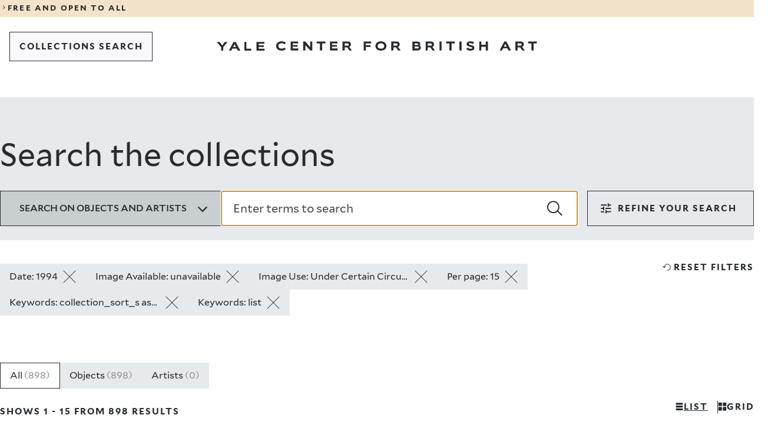

--- FILE ---
content_type: text/html; charset=UTF-8
request_url: https://collections.britishart.yale.edu/?f%5BearliestDate_is%5D%5B%5D=1994&f%5Bhas_image_ss%5D%5B%5D=unavailable&f%5Brights_ss%5D%5B%5D=Under+Certain+Circumstances&per_page=15&sort=collection_sort_s+asc%2C+score+desc&view=list
body_size: 27711
content:
<!DOCTYPE html>
<html lang="en" dir="ltr">
<head>
  <meta charset="utf-8" />
<meta name="Generator" content="Drupal 11 (https://www.drupal.org)" />
<meta name="MobileOptimized" content="width" />
<meta name="HandheldFriendly" content="true" />
<meta name="viewport" content="width=device-width, initial-scale=1.0" />
<link rel="icon" href="/themes/custom/art/images/favicons/favicon.ico" type="image/vnd.microsoft.icon" />
<link rel="canonical" href="https://collections.britishart.yale.edu/node/1" />
<link rel="shortlink" href="https://collections.britishart.yale.edu/node/1" />

  <title>Search the collections | YCBA Collections Search</title>
  <link rel="stylesheet" media="all" href="/sites/default/files/css/css_pipD3O8yzC8CVpzcnADy6aHAcMOnSC5jEka-QK832cE.css?delta=0&amp;language=en&amp;theme=art&amp;include=eJxFyEEOgDAIBMAPNeVNiyWtBi2BkujvPRnnOPBFXSdDyzZdqHkatOLAXQyO7rARX_9T87Jk3WNIK_HEkpMYIS_enx8V" />
<link rel="stylesheet" media="all" href="/sites/default/files/css/css_jwKVJVjAfEjiOwIdTWou3zxCT8ea4x7SRXH34tRbl1U.css?delta=1&amp;language=en&amp;theme=art&amp;include=eJxFyEEOgDAIBMAPNeVNiyWtBi2BkujvPRnnOPBFXSdDyzZdqHkatOLAXQyO7rARX_9T87Jk3WNIK_HEkpMYIS_enx8V" />
<link rel="stylesheet" media="print" href="/sites/default/files/css/css__GvBcQ0XB5ukYHYanzyauiGLnxO3VRtpTlVjtPcl4RI.css?delta=2&amp;language=en&amp;theme=art&amp;include=eJxFyEEOgDAIBMAPNeVNiyWtBi2BkujvPRnnOPBFXSdDyzZdqHkatOLAXQyO7rARX_9T87Jk3WNIK_HEkpMYIS_enx8V" />

  <script type="application/json" data-drupal-selector="drupal-settings-json">{"path":{"baseUrl":"\/","pathPrefix":"","currentPath":"node\/1","currentPathIsAdmin":false,"isFront":true,"currentLanguage":"en","currentQuery":{"f":{"earliestDate_is":["1994"],"has_image_ss":["unavailable"],"rights_ss":["Under Certain Circumstances"]},"per_page":"15","sort":"collection_sort_s asc, score desc","view":"list"}},"pluralDelimiter":"\u0003","gtag":{"tagId":"G-HGDDRZHZ7M","consentMode":false,"otherIds":[],"events":[],"additionalConfigInfo":[]},"suppressDeprecationErrors":true,"ajaxPageState":{"libraries":"eJxdyEEKgDAMBdELleZI5ZeGVIk2JC3o7XUnuBl4A58kOio0yRiiXCaE5M3fGTuuZHCIw3pQ82XQ_J28TltVt-jcUtwx-aCK4AeShia1","theme":"art","theme_token":null},"ajaxTrustedUrl":[],"user":{"uid":0,"permissionsHash":"1c9622c9490796919786c73bef44f0deebda01e8c2e567c32c5256a4a072878a"}}</script>
<script src="/sites/default/files/js/js_p5vv7xsDiwp_5zhDjCt3Xg4lXUDF73K3wD6LCs4T_tU.js?scope=header&amp;delta=0&amp;language=en&amp;theme=art&amp;include=eJxLLCrRT8_JT0rM0UnPz0_PSY0vSUzXTwcS6Hy9xKzECgCvAhHm"></script>
<script src="/modules/contrib/google_tag/js/gtag.js?t8ywq9"></script>

</head>
<body>
<a href="#main-content" class="visually-hidden focusable">
  Skip to main content
</a>

  <div class="dialog-off-canvas-main-canvas" data-off-canvas-main-canvas>
    
<div class="y-container y-container--wrapper">
  <header class="y-container y-container--header">
            

<div class="y-notification-banner">
  <div class="y-notification-banner__grid">
    <div class="y-notification-banner__wrapper">
        <a class="y-link y-link--display" href="https://britishart.yale.edu/hours-and-visitor-information">
  <span class="y-icon y-link__icon y-link__icon--before" aria-hidden="true">
    <svg xmlns="http://www.w3.org/2000/svg" width="32" height="32" fill="currentcolor" viewBox="0 0 32 32">
      <path fill-rule="evenodd" d="m12 23.9 5.3-7.6L12 8.6l1.1-.6 7.7 8v.5l-7.7 7.9z"></path>
    </svg>
  </span>
  <span class="y-link__span">FREE AND OPEN TO ALL</span>
</a>

    </div>
  </div>
</div>


    
        
      <nav  class="y-menu-bar y-menu-bar--light" aria-label="Navigation">
      <div class="y-menu-bar__grid">
        <div class="y-menu-bar__wrapper">
          <div class="y-menu-bar__logo  y-menu-bar__logo--mobile">      <a class="y-logo y-logo--short " href="https://britishart.yale.edu" aria-label="Go to Yale Center for British Art">
      <svg class="y-logo__image" xmlns="http://www.w3.org/2000/svg" x="0" y="0" width="80" height="92" viewBox="0 0 80 92" fill="currentcolor">
        <title>Yale Center for British Art</title>
        <path d="M8.492 0 5.716 3.846 2.905 0H-.001l4.552 5.822v3.689h2.242V5.837L11.251 0zM17.451 0l-4.828 9.511h2.546l1.088-2.295h4.511l1.075 2.295h2.681L19.628.001h-2.177zm1.088 2.441 1.393 2.998h-2.826l1.433-2.998zM29.13 0v9.511h7.829V7.413h-5.574V0zM41.739 0v9.511h8.121V7.39h-5.866V5.494h5.044V3.726h-5.044V2.04h5.721V0zM10.244 30.04c-.742.93-2.334 1.671-4.351 1.671-3.211 0-5.757-1.79-5.757-4.96 0-2.857 2.056-4.925 6.008-4.925 2.058 0 3.596.758 4.154 1.527l-1.42 1.725c-.65-.795-1.604-1.17-2.985-1.17-2.162 0-3.436 1.13-3.436 2.842 0 1.684 1.328 2.826 3.436 2.826 1.288 0 2.309-.29 2.933-1.156l1.418 1.62zM15.33 31.498v-9.512h7.975v2.041h-5.721v1.686h5.042v1.767h-5.042v1.897h5.865v2.121zM35.884 31.498l-5.133-5.799v5.799h-2.217v-9.512h2.27l5.056 6.129v-6.129h2.202v9.512zM46.157 31.498v-7.455h-3.423v-2.057h9.115v2.057h-3.423v7.455zM56.563 31.498v-9.512h7.975v2.041h-5.719v1.686h5.042v1.767h-5.042v1.897h5.865v2.121zM72.026 24.043v2.4h2.867c.69 0 1.472-.199 1.472-1.234 0-.955-.782-1.166-1.472-1.166h-2.867zm4.896 7.455-2.174-3.184h-2.722v3.184H69.77v-9.512h5.294c2.693 0 3.529 1.393 3.529 3.157 0 1.259-.65 2.244-1.778 2.629l2.827 3.726h-2.721zM2.257 47.825v3.62H0v-9.511h7.923v2.056H2.257v1.939h5.002v1.896zM18.128 43.898c-1.937 0-3.423 1.101-3.423 2.92 0 1.818 1.514 2.77 3.423 2.77 1.965 0 3.424-.952 3.424-2.77s-1.434-2.92-3.424-2.92m0 7.774c-3.21 0-5.718-1.897-5.718-4.854 0-2.961 2.282-5.043 5.718-5.043 3.357 0 5.772 2.082 5.772 5.043 0 2.957-2.415 4.855-5.772 4.855M31.267 43.99v2.401h2.866c.69 0 1.472-.199 1.472-1.234 0-.955-.782-1.167-1.472-1.167h-2.866zm4.896 7.455-2.176-3.184h-2.72v3.184H29.01v-9.51h5.294c2.695 0 3.53 1.392 3.53 3.156 0 1.26-.65 2.244-1.778 2.628l2.827 3.726h-2.72zM2.256 67.27v2.04H5.2c.983 0 1.488-.313 1.488-.993 0-.662-.493-1.047-1.301-1.047H2.256zm0-3.318v1.777h2.628c.888 0 1.166-.436 1.166-.94 0-.505-.278-.837-1.193-.837H2.256zM0 71.407v-9.51h4.433c2.32 0 3.82.81 3.82 2.666 0 .848-.412 1.42-.93 1.672.785.24 1.567.94 1.567 2.215 0 1.976-1.42 2.957-3.661 2.957h-5.23zM16.126 63.951v2.402h2.866c.69 0 1.473-.199 1.473-1.234 0-.955-.783-1.168-1.473-1.168h-2.866zm4.896 7.455-2.176-3.184h-2.72v3.184H13.87v-9.51h5.294c2.693 0 3.529 1.393 3.529 3.157 0 1.26-.649 2.244-1.778 2.628l2.827 3.725h-2.72zM28.4 71.407h2.256v-9.51H28.4zM38.85 71.406v-7.455h-3.422v-2.055h9.115v2.055h-3.422v7.455zM49.309 71.407h2.256v-9.51h-2.256zM63.46 64.668c-.716-.637-1.724-.943-2.665-.943-.492 0-1.673.054-1.673.783 0 1.619 5.93.558 5.93 4.221 0 2.335-2.308 2.906-4.164 2.906-1.592 0-3.44-.451-4.406-1.819l1.63-1.513c.626.97 1.78 1.328 2.894 1.328.678 0 1.818-.039 1.818-.861 0-1.579-5.983-.731-5.983-4.075 0-2.242 2.215-2.959 3.979-2.959 1.34 0 2.814.225 3.9 1.086l-1.26 1.846zM76.984 71.406v-3.818h-4.657v3.818h-2.256v-9.51h2.256v3.514h4.657v-3.514h2.256v9.51zM5.916 84.14l-1.433 2.999h2.828l-1.395-3zm3.304 7.07-1.075-2.295h-4.51L2.547 91.21H0l4.828-9.51h2.177l4.895 9.51H9.22zM18.764 83.755v2.4h2.866c.69 0 1.472-.198 1.472-1.233 0-.955-.782-1.167-1.472-1.167h-2.866zm4.896 7.455-2.175-3.184h-2.721v3.184h-2.256v-9.511h5.294c2.693 0 3.53 1.393 3.53 3.157 0 1.259-.65 2.244-1.78 2.628l2.828 3.726h-2.72zM33.296 91.21v-7.455h-3.422v-2.056h9.113v2.056h-3.421v7.455z" />
      </svg>
    </a>
  </div>
                      <div class="basic-header__buttons">
                              
  
  
  
          <a class="y-button y-button--tertiary   y-button--thin  y-menu-bar__button--back" href="/"     >  
  
      <span class="y-button__span" >COLLECTIONS SEARCH</span>
  
  
  
  </a>
  
                                        </div>
          
          <div class="y-menu-bar__logo  y-menu-bar__logo--desktop">      <a class="y-logo y-logo--regular " href="https://britishart.yale.edu" aria-label="Go to Yale Center for British Art">
      <svg class="y-logo__image" xmlns="http://www.w3.org/2000/svg" x="0" y="0" width="611" height="18" viewBox="0 0 611 18" fill="currentcolor">
        <title>Yale Center for British Art</title>
        <path d="m15.526 1.286-5.071 6.759-5.141-6.759H0l8.322 10.231V18h4.099v-6.458l8.15-10.256zM32.01 1.286h3.998L45 18h-4.924l-1.973-4.034h-8.285L27.821 18h-4.678L32.01 1.286zm1.998 4.287-2.63 5.27h5.19l-2.56-5.27zM52.714 1.286V18h12.857v-3.684h-9.152V1.286zM75.857 1.286V18h15.429v-3.728H80.142v-3.333h9.58V7.834h-9.58v-2.96h10.867V1.286zM131.644 14.973c-1.35 1.67-4.243 3.002-7.91 3.002-5.834 0-10.464-3.216-10.464-8.911 0-5.128 3.738-8.843 10.923-8.843 3.738 0 6.535 1.361 7.548 2.742l-2.58 3.1c-1.18-1.43-2.917-2.101-5.427-2.101-3.929 0-6.246 2.027-6.246 5.102 0 3.027 2.414 5.078 6.246 5.078 2.341 0 4.197-.525 5.33-2.077l2.58 2.908zM140.884 17.593V.51h14.495v3.667h-10.394v3.027h9.164v3.172h-9.164v3.408h10.659v3.809zM178.248 17.593l-9.332-10.415v10.415h-4.028V.51h4.125l9.188 11.007V.51h4.004v17.083zM196.917 17.593V4.201h-6.22V.51h16.566v3.691h-6.221v13.392zM215.832 17.593V.51h14.495v3.667h-10.395v3.027h9.164v3.172h-9.164v3.408h10.66v3.809zM252.836 17.594l-3.954-5.72h-4.944v5.72h-4.1V.51h9.621c4.897 0 6.417 2.501 6.417 5.67 0 2.261-1.182 4.03-3.233 4.72l5.138 6.694h-4.945zM243.938 4.2v4.315h5.21c1.253 0 2.675-.359 2.675-2.218 0-1.715-1.422-2.097-2.675-2.097h-5.21zM284.232 11.09v6.503h-4.1V.51h14.399v3.691h-10.299v3.482h9.092v3.407zM313.08 18c-5.834 0-10.391-3.408-10.391-8.72 0-5.319 4.146-9.059 10.391-9.059 6.102 0 10.493 3.74 10.493 9.06 0 5.311-4.39 8.719-10.493 8.719zm0-13.965c-3.52 0-6.22 1.978-6.22 5.245 0 3.265 2.75 4.98 6.22 4.98 3.57 0 6.224-1.715 6.224-4.98 0-3.267-2.606-5.245-6.224-5.245zM345.858 17.594l-3.953-5.72h-4.945v5.72h-4.1V.51h9.622c4.898 0 6.416 2.501 6.416 5.67 0 2.261-1.181 4.03-3.232 4.72l5.137 6.694h-4.945zM336.96 4.2v4.315h5.21c1.254 0 2.676-.359 2.676-2.218 0-1.715-1.422-2.097-2.676-2.097h-5.21zM373.155 17.593V.51h8.056c4.219 0 6.944 1.454 6.944 4.79 0 1.522-.749 2.55-1.687 3 1.421.43 2.844 1.694 2.844 3.98 0 3.55-2.58 5.313-6.655 5.313h-9.502zm4.099-7.432v3.667h5.354c1.785 0 2.703-.567 2.703-1.787 0-1.19-.895-1.88-2.363-1.88h-5.694zm0-5.96v3.193h4.777c1.615 0 2.12-.784 2.12-1.69 0-.906-.505-1.503-2.17-1.503h-4.727zM411.362 17.594l-3.953-5.72h-4.945v5.72h-4.1V.51h9.621c4.897 0 6.418 2.501 6.418 5.67 0 2.261-1.183 4.03-3.234 4.72l5.138 6.694h-4.945zM402.464 4.2v4.315h5.21c1.253 0 2.675-.359 2.675-2.218 0-1.715-1.422-2.097-2.675-2.097h-5.21zM424.774 17.594h4.1V.51h-4.1zM443.769 17.593V4.201h-6.22V.51h16.565v3.691h-6.221v13.392zM462.777 17.594h4.1V.51h-4.1zM488.5 5.49c-1.303-1.146-3.133-1.696-4.846-1.696-.895 0-3.04.1-3.04 1.406 0 2.91 10.78 1.005 10.78 7.58 0 4.197-4.197 5.22-7.571 5.22-2.894 0-6.249-.808-8.008-3.266l2.966-2.718c1.135 1.744 3.233 2.385 5.257 2.385 1.231 0 3.305-.069 3.305-1.547 0-2.835-10.876-1.313-10.876-7.316 0-4.03 4.026-5.317 7.235-5.317 2.435 0 5.112.407 7.089 1.954l-2.29 3.314zM513.08 17.593v-6.86h-8.465v6.86h-4.1V.51h4.1v6.312h8.465V.51h4.1v17.083zM556.292 17.593l-1.952-4.122h-8.2l-1.976 4.122h-4.63L548.31.51h3.957l8.898 17.083h-4.873zm-6.004-12.7-2.604 5.386h5.138l-2.534-5.387zM582.537 17.594l-3.952-5.72h-4.946v5.72h-4.1V.51h9.622c4.896 0 6.416 2.501 6.416 5.67 0 2.261-1.182 4.03-3.232 4.72l5.138 6.694h-4.946zM573.64 4.2v4.315h5.21c1.253 0 2.675-.359 2.675-2.218 0-1.715-1.422-2.097-2.675-2.097h-5.21zM600.053 17.593V4.201h-6.221V.51h16.566v3.691h-6.221v13.392z" />
      </svg>
    </a>
  </div>
        </div>
      </div>
    </nav>
  

      

    
    
  </header>

  <main id="main" class="y-container y-container--content">
    <a id="main-content" tabindex="-1"></a>    
    
    

      <div data-drupal-messages-fallback class="hidden"></div>
<div id="block-art-content">
  
    
      <div>

  
    

  <div>
        <div>
  
    
      
<div id="y-inner-header" class="y-landing-header">
  <div class="y-landing-header__grid">
    <div class="y-landing-header__wrapper">
      <h1 class="y-landing-header__title">Search the collections</h1>
                                  
  <div class="y-search-bar">
    <form class="y-search-bar__form" role="search" action="/" accept-charset="UTF-8" method="get">
                            
      <input id="hidden_id_f[earliestDate_is][]" type="hidden" name="f[earliestDate_is][]" value="1994" />
  
                                    
      <input id="hidden_id_f[has_image_ss][]" type="hidden" name="f[has_image_ss][]" value="unavailable" />
  
                                    
      <input id="hidden_id_f[rights_ss][]" type="hidden" name="f[rights_ss][]" value="Under Certain Circumstances" />
  
                                    
      <input id="hidden_id_per_page" type="hidden" name="per_page" value="15" />
  
                                    
      <input id="hidden_id_sort" type="hidden" name="sort" value="collection_sort_s asc, score desc" />
  
                                    
      <input id="hidden_id_view" type="hidden" name="view" value="list" />
  
                        
      <input id="hidden_id_search_field" type="hidden" name="search_field" value="simple_search" />
  
      <div class="y-search-bar__top">
                <div class="y-radio y-search-bar__dropdown-search-by" id="search_by" data-landing="false">
      <button type="button" class="y-radio__trigger" aria-expanded="false" data-selected-value="all">
        <span class="y-radio__label">Search on objects and artists</span>
        <span class="y-radio__icon">       <span class="y-icon " aria-hidden="true">
            <svg xmlns="http://www.w3.org/2000/svg" width="24" height="24" fill="currentColor" viewBox="0 0 24 24">
  <path d="M11.9 17.9 3 9l1.7-1.7 7.2 7.2 7.2-7.2L20.8 9z"/>
</svg>
    </span>
   </span>
      </button>
      <div class="y-radio__content" hidden>
        <ul class="y-radio__options">
                      <li class="y-radio__option" data-value="all">
              <input class="y-radio__option-button" type="radio" id="id-all" name="doc-types" value="all" checked />
              <label for="id-all">All</label>
            </li>
                      <li class="y-radio__option" data-value="objects">
              <input class="y-radio__option-button" type="radio" id="id-objects" name="doc-types" value="objects"  />
              <label for="id-objects">Objects</label>
            </li>
                      <li class="y-radio__option" data-value="artists">
              <input class="y-radio__option-button" type="radio" id="id-artists" name="doc-types" value="artists"  />
              <label for="id-artists">Artists</label>
            </li>
                  </ul>
      </div>
    </div>
  
        <div class="y-search-bar__text-field">    
      <div class="y-text-field y-text-field--search   ">
      
      <div class="y-text-field__wrapper">
                  <input id="id_q" class="y-text-field__input" type="search" name="q" value="" autofocus placeholder="Enter terms to search"   autocomplete="off"  />
          <button class="y-text-field__button y-text-field__button--search-submit" type="submit" onclick="window.location.href='/'">
            <span class="y-text-field__button-icon">      <span class="y-icon " aria-hidden="true">
            <svg xmlns="http://www.w3.org/2000/svg" width="24" height="24" fill="currentcolor" viewBox="0 0 24 24">
  <path d="m24 22.2-6.8-6.4c1.3-1.6 2-3.7 2-5.9 0-5.3-4.3-9.6-9.6-9.6S0 4.6 0 9.9s4.3 9.6 9.6 9.6c2.4 0 4.7-.9 6.4-2.4l6.6 6.6M1.8 9.9c0-4.3 3.5-7.8 7.8-7.8s7.8 3.5 7.8 7.8-3.5 7.8-7.8 7.8-7.8-3.5-7.8-7.8z" />
</svg>
    </span>
  </span>
            <span class="y-text-field__button-title">Search</span>
          </button>
              </div>

          </div>
  </div>
      </div>
    </form>
                    
      <div class="y-filters "  data-component="filters">
      
  
  
          <button class="y-button y-button--secondary    y-filters__trigger y-button--centered"  type="1"  aria-expanded=&quot;&quot; >  
            <span class="y-icon y-button__icon y-button__icon--before" aria-hidden="true">
            <svg xmlns="http://www.w3.org/2000/svg" width="24" height="24" fill="currentColor" viewBox="0 0 24 24">
  <path d="M11 20.6v-5.8h1.9v1.9h7.7v1.9h-7.7v1.9H11zm-7.7-1.9v-1.9h5.8v1.9zm3.8-3.8V13H3.3v-2h3.8V9.1H9v5.8zM11 13v-2h9.6v2zm3.8-3.9V3.4h1.9v1.9h3.8v1.9h-3.8v1.9zM3.3 7.2V5.3h9.6v1.9z"/>
</svg>
    </span>
  
  
      <span class="y-button__span" >filters</span>
  
  
  
  </button>
  
      <div class="y-filters__content" inert>
        <button type="button" class="y-filters__close" aria-label="Close dropdown">      <span class="y-icon " aria-hidden="true">
            <svg xmlns="http://www.w3.org/2000/svg" width="24" height="24" fill="currentColor" viewBox="0 0 24 24">
  <path d="m21.5 3.5-1-1-8.5 8.4-8.5-8.4-1 1 8.4 8.5-8.4 8.5 1 1 8.5-8.4 8.5 8.4 1-1-8.4-8.5z"/>
</svg>    </span>
  </button>
        <div class="y-filters__filters">
          <div class="y-filters__section">
                            
      <button type="button" class="y-button-accordion y-filters__title objects-trigger" aria-haspopup="listbox" aria-expanded="true">
      <span>Object filters</span>
      <span class="y-button-accordion__icon">       <span class="y-icon " aria-hidden="true">
            <svg xmlns="http://www.w3.org/2000/svg" width="24" height="24" fill="currentColor" viewBox="0 0 24 24">
  <path d="M11.9 17.9 3 9l1.7-1.7 7.2 7.2 7.2-7.2L20.8 9z"/>
</svg>
    </span>
   </span>
    </button>
  
                        <div class="y-filters__section-content-objects">
                                                                            
      <div class="y-accordion-multiselect y-filters__filter"  data-component="accordion-multiselect">
                
      <button type="button" class="y-button-accordion " aria-haspopup="listbox" aria-expanded="">
      <span>Collection</span>
      <span class="y-button-accordion__icon">       <span class="y-icon " aria-hidden="true">
            <svg xmlns="http://www.w3.org/2000/svg" width="24" height="24" fill="currentColor" viewBox="0 0 24 24">
  <path d="M11.9 17.9 3 9l1.7-1.7 7.2 7.2 7.2-7.2L20.8 9z"/>
</svg>
    </span>
   </span>
    </button>
  
            <fieldset class="y-accordion-multiselect__content" hidden inert>
        <form action="/" accept-charset="UTF-8" method="get">
                                                    
      <input id="hidden_id_f[earliestDate_is][]" type="hidden" name="f[earliestDate_is][]" value="1994" />
  
                                                                
      <input id="hidden_id_f[has_image_ss][]" type="hidden" name="f[has_image_ss][]" value="unavailable" />
  
                                                                
      <input id="hidden_id_f[rights_ss][]" type="hidden" name="f[rights_ss][]" value="Under Certain Circumstances" />
  
                                                                
      <input id="hidden_id_per_page" type="hidden" name="per_page" value="15" />
  
                                                                
      <input id="hidden_id_sort" type="hidden" name="sort" value="collection_sort_s asc, score desc" />
  
                                                                
      <input id="hidden_id_view" type="hidden" name="view" value="list" />
  
                                <ul class="y-accordion-multiselect__options">

            
                                        <li class="y-accordion-multiselect__option" data-value="">
                <input type="checkbox" class="y-accordion-multiselect__input" id="acc-item-181dd1222f189191a9" value="Reference Library" name="f[collection_ss][]" />
                <label class="y-accordion-multiselect__custom-checkbox" for="acc-item-181dd1222f189191a9" aria-hidden="true"></label>
                <label class="y-accordion-multiselect__option-label" for="acc-item-181dd1222f189191a9">
                  <span> Reference Library </span>
                  <span>718</span>
                </label>
              </li>
                                        <li class="y-accordion-multiselect__option" data-value="">
                <input type="checkbox" class="y-accordion-multiselect__input" id="acc-item-76b01fb5e7e395da82" value="Archives" name="f[collection_ss][]" />
                <label class="y-accordion-multiselect__custom-checkbox" for="acc-item-76b01fb5e7e395da82" aria-hidden="true"></label>
                <label class="y-accordion-multiselect__option-label" for="acc-item-76b01fb5e7e395da82">
                  <span> Archives </span>
                  <span>89</span>
                </label>
              </li>
                                        <li class="y-accordion-multiselect__option" data-value="">
                <input type="checkbox" class="y-accordion-multiselect__input" id="acc-item-e6033199216820e947" value="Rare Books and Manuscripts" name="f[collection_ss][]" />
                <label class="y-accordion-multiselect__custom-checkbox" for="acc-item-e6033199216820e947" aria-hidden="true"></label>
                <label class="y-accordion-multiselect__option-label" for="acc-item-e6033199216820e947">
                  <span> Rare Books and Manuscripts </span>
                  <span>58</span>
                </label>
              </li>
                                        <li class="y-accordion-multiselect__option" data-value="">
                <input type="checkbox" class="y-accordion-multiselect__input" id="acc-item-ced5ccd6533f604556" value="Prints and Drawings" name="f[collection_ss][]" />
                <label class="y-accordion-multiselect__custom-checkbox" for="acc-item-ced5ccd6533f604556" aria-hidden="true"></label>
                <label class="y-accordion-multiselect__option-label" for="acc-item-ced5ccd6533f604556">
                  <span> Prints and Drawings </span>
                  <span>36</span>
                </label>
              </li>
                      </ul>
          
  
  
          <button class="y-button y-button--tertiary  y-button--thin  y-accordion-multiselect__focus-field y-accordion-multiselect__submit"  type="1"   >  
  
      <span class="y-button__span" >apply</span>
  
  
  
  </button>
  
        </form>
      </fieldset>
    </div>
  
                                                                                                            
      <div class="y-accordion-drilldown y-filters__filter"  data-component="accordion-drilldown">
                
      <button type="button" class="y-button-accordion " aria-haspopup="listbox" aria-expanded="">
      <span>Creator</span>
      <span class="y-button-accordion__icon">       <span class="y-icon " aria-hidden="true">
            <svg xmlns="http://www.w3.org/2000/svg" width="24" height="24" fill="currentColor" viewBox="0 0 24 24">
  <path d="M11.9 17.9 3 9l1.7-1.7 7.2 7.2 7.2-7.2L20.8 9z"/>
</svg>
    </span>
   </span>
    </button>
  
            <div class="y-accordion-drilldown__content" data-dropdown-name="loc_naf_author_ss" hidden inert>
                  <div class="y-accordion-drilldown__search-field-container">    
      <div class="y-text-field y-text-field--search   ">
      
      <div class="y-text-field__wrapper">
                  <input id="id_accordion_loc_naf_author_ss" class="y-text-field__input" type="search" name="accordion_loc_naf_author_ss" value="" autofocus placeholder="Search a creator name"   autocomplete="off"  />
          <button class="y-text-field__button y-text-field__button--search-submit" type="submit" onclick="window.location.href=''">
            <span class="y-text-field__button-icon">      <span class="y-icon " aria-hidden="true">
            <svg xmlns="http://www.w3.org/2000/svg" width="24" height="24" fill="currentcolor" viewBox="0 0 24 24">
  <path d="m24 22.2-6.8-6.4c1.3-1.6 2-3.7 2-5.9 0-5.3-4.3-9.6-9.6-9.6S0 4.6 0 9.9s4.3 9.6 9.6 9.6c2.4 0 4.7-.9 6.4-2.4l6.6 6.6M1.8 9.9c0-4.3 3.5-7.8 7.8-7.8s7.8 3.5 7.8 7.8-3.5 7.8-7.8 7.8-7.8-3.5-7.8-7.8z" />
</svg>
    </span>
  </span>
            <span class="y-text-field__button-title">Search</span>
          </button>
              </div>

          </div>
  </div>
                <div class="y-accordion-drilldown__options-container">
                              <ul class="y-accordion-drilldown__options" role="listbox">
                                        <li class="y-accordion-drilldown__option" role="option" data-value="">
                <a class="y-accordion-drilldown__option-link" href="/?f[earliestDate_is][]=1994&amp;f[has_image_ss][]=unavailable&amp;f[rights_ss][]=Under Certain Circumstances&amp;per_page=15&amp;sort=collection_sort_s asc, score desc&amp;view=list&amp;f[loc_naf_author_ss][]=Derges, Susan, born 1955"><span>Derges, Susan, born 1955</span></a>
                <span>14</span>
              </li>
                                        <li class="y-accordion-drilldown__option" role="option" data-value="">
                <a class="y-accordion-drilldown__option-link" href="/?f[earliestDate_is][]=1994&amp;f[has_image_ss][]=unavailable&amp;f[rights_ss][]=Under Certain Circumstances&amp;per_page=15&amp;sort=collection_sort_s asc, score desc&amp;view=list&amp;f[loc_naf_author_ss][]=Johnston, Alan, born 1945"><span>Johnston, Alan, born 1945</span></a>
                <span>13</span>
              </li>
                                        <li class="y-accordion-drilldown__option" role="option" data-value="">
                <a class="y-accordion-drilldown__option-link" href="/?f[earliestDate_is][]=1994&amp;f[has_image_ss][]=unavailable&amp;f[rights_ss][]=Under Certain Circumstances&amp;per_page=15&amp;sort=collection_sort_s asc, score desc&amp;view=list&amp;f[loc_naf_author_ss][]=The, Paragon Press"><span>The, Paragon Press</span></a>
                <span>13</span>
              </li>
                                        <li class="y-accordion-drilldown__option" role="option" data-value="">
                <a class="y-accordion-drilldown__option-link" href="/?f[earliestDate_is][]=1994&amp;f[has_image_ss][]=unavailable&amp;f[rights_ss][]=Under Certain Circumstances&amp;per_page=15&amp;sort=collection_sort_s asc, score desc&amp;view=list&amp;f[loc_naf_author_ss][]=Kenna, Michael, born 1953"><span>Kenna, Michael, born 1953</span></a>
                <span>9</span>
              </li>
                                        <li class="y-accordion-drilldown__option" role="option" data-value="">
                <a class="y-accordion-drilldown__option-link" href="/?f[earliestDate_is][]=1994&amp;f[has_image_ss][]=unavailable&amp;f[rights_ss][]=Under Certain Circumstances&amp;per_page=15&amp;sort=collection_sort_s asc, score desc&amp;view=list&amp;f[loc_naf_author_ss][]=Dilnot, John"><span>Dilnot, John</span></a>
                <span>5</span>
              </li>
                                        <li class="y-accordion-drilldown__option" role="option" data-value="">
                <a class="y-accordion-drilldown__option-link" href="/?f[earliestDate_is][]=1994&amp;f[has_image_ss][]=unavailable&amp;f[rights_ss][]=Under Certain Circumstances&amp;per_page=15&amp;sort=collection_sort_s asc, score desc&amp;view=list&amp;f[loc_naf_author_ss][]=Paul Mellon Centre for Studies in British Art"><span>Paul Mellon Centre for Studies in British Art</span></a>
                <span>4</span>
              </li>
                                        <li class="y-accordion-drilldown__option" role="option" data-value="">
                <a class="y-accordion-drilldown__option-link" href="/?f[earliestDate_is][]=1994&amp;f[has_image_ss][]=unavailable&amp;f[rights_ss][]=Under Certain Circumstances&amp;per_page=15&amp;sort=collection_sort_s asc, score desc&amp;view=list&amp;f[loc_naf_author_ss][]=Caro, Anthony, Sir, 1924–2013"><span>Caro, Anthony, Sir, 1924–2013</span></a>
                <span>3</span>
              </li>
                                        <li class="y-accordion-drilldown__option" role="option" data-value="">
                <a class="y-accordion-drilldown__option-link" href="/?f[earliestDate_is][]=1994&amp;f[has_image_ss][]=unavailable&amp;f[rights_ss][]=Under Certain Circumstances&amp;per_page=15&amp;sort=collection_sort_s asc, score desc&amp;view=list&amp;f[loc_naf_author_ss][]=Lucie-Smith, Edward"><span>Lucie-Smith, Edward</span></a>
                <span>3</span>
              </li>
                                        <li class="y-accordion-drilldown__option" role="option" data-value="">
                <a class="y-accordion-drilldown__option-link" href="/?f[earliestDate_is][]=1994&amp;f[has_image_ss][]=unavailable&amp;f[rights_ss][]=Under Certain Circumstances&amp;per_page=15&amp;sort=collection_sort_s asc, score desc&amp;view=list&amp;f[loc_naf_author_ss][]=Sackett, Colin"><span>Sackett, Colin</span></a>
                <span>3</span>
              </li>
                                        <li class="y-accordion-drilldown__option" role="option" data-value="">
                <a class="y-accordion-drilldown__option-link" href="/?f[earliestDate_is][]=1994&amp;f[has_image_ss][]=unavailable&amp;f[rights_ss][]=Under Certain Circumstances&amp;per_page=15&amp;sort=collection_sort_s asc, score desc&amp;view=list&amp;f[loc_naf_author_ss][]=Tate Gallery"><span>Tate Gallery</span></a>
                <span>3</span>
              </li>
                                        <li class="y-accordion-drilldown__option" role="option" data-value="">
                <a class="y-accordion-drilldown__option-link" href="/?f[earliestDate_is][]=1994&amp;f[has_image_ss][]=unavailable&amp;f[rights_ss][]=Under Certain Circumstances&amp;per_page=15&amp;sort=collection_sort_s asc, score desc&amp;view=list&amp;f[loc_naf_author_ss][]=Bicknell, Leslie"><span>Bicknell, Leslie</span></a>
                <span>2</span>
              </li>
                                        <li class="y-accordion-drilldown__option" role="option" data-value="">
                <a class="y-accordion-drilldown__option-link" href="/?f[earliestDate_is][]=1994&amp;f[has_image_ss][]=unavailable&amp;f[rights_ss][]=Under Certain Circumstances&amp;per_page=15&amp;sort=collection_sort_s asc, score desc&amp;view=list&amp;f[loc_naf_author_ss][]=Calloway, Stephen"><span>Calloway, Stephen</span></a>
                <span>2</span>
              </li>
                                        <li class="y-accordion-drilldown__option" role="option" data-value="">
                <a class="y-accordion-drilldown__option-link" href="/?f[earliestDate_is][]=1994&amp;f[has_image_ss][]=unavailable&amp;f[rights_ss][]=Under Certain Circumstances&amp;per_page=15&amp;sort=collection_sort_s asc, score desc&amp;view=list&amp;f[loc_naf_author_ss][]=Collins, Cecil, 1908–1989"><span>Collins, Cecil, 1908–1989</span></a>
                <span>2</span>
              </li>
                                        <li class="y-accordion-drilldown__option" role="option" data-value="">
                <a class="y-accordion-drilldown__option-link" href="/?f[earliestDate_is][]=1994&amp;f[has_image_ss][]=unavailable&amp;f[rights_ss][]=Under Certain Circumstances&amp;per_page=15&amp;sort=collection_sort_s asc, score desc&amp;view=list&amp;f[loc_naf_author_ss][]=Coplans, John"><span>Coplans, John</span></a>
                <span>2</span>
              </li>
                                        <li class="y-accordion-drilldown__option" role="option" data-value="">
                <a class="y-accordion-drilldown__option-link" href="/?f[earliestDate_is][]=1994&amp;f[has_image_ss][]=unavailable&amp;f[rights_ss][]=Under Certain Circumstances&amp;per_page=15&amp;sort=collection_sort_s asc, score desc&amp;view=list&amp;f[loc_naf_author_ss][]=Culbert, Bill, 1935–"><span>Culbert, Bill, 1935–</span></a>
                <span>2</span>
              </li>
                                        <li class="y-accordion-drilldown__option" role="option" data-value="">
                <a class="y-accordion-drilldown__option-link" href="/?f[earliestDate_is][]=1994&amp;f[has_image_ss][]=unavailable&amp;f[rights_ss][]=Under Certain Circumstances&amp;per_page=15&amp;sort=collection_sort_s asc, score desc&amp;view=list&amp;f[loc_naf_author_ss][]=Horl, Mikel"><span>Horl, Mikel</span></a>
                <span>2</span>
              </li>
                                        <li class="y-accordion-drilldown__option" role="option" data-value="">
                <a class="y-accordion-drilldown__option-link" href="/?f[earliestDate_is][]=1994&amp;f[has_image_ss][]=unavailable&amp;f[rights_ss][]=Under Certain Circumstances&amp;per_page=15&amp;sort=collection_sort_s asc, score desc&amp;view=list&amp;f[loc_naf_author_ss][]=Hunter, Colin, 1841–1904"><span>Hunter, Colin, 1841–1904</span></a>
                <span>2</span>
              </li>
                                        <li class="y-accordion-drilldown__option" role="option" data-value="">
                <a class="y-accordion-drilldown__option-link" href="/?f[earliestDate_is][]=1994&amp;f[has_image_ss][]=unavailable&amp;f[rights_ss][]=Under Certain Circumstances&amp;per_page=15&amp;sort=collection_sort_s asc, score desc&amp;view=list&amp;f[loc_naf_author_ss][]=Kemplen, Tony"><span>Kemplen, Tony</span></a>
                <span>2</span>
              </li>
                                        <li class="y-accordion-drilldown__option" role="option" data-value="">
                <a class="y-accordion-drilldown__option-link" href="/?f[earliestDate_is][]=1994&amp;f[has_image_ss][]=unavailable&amp;f[rights_ss][]=Under Certain Circumstances&amp;per_page=15&amp;sort=collection_sort_s asc, score desc&amp;view=list&amp;f[loc_naf_author_ss][]=Long, Richard, Sir, born 1945"><span>Long, Richard, Sir, born 1945</span></a>
                <span>2</span>
              </li>
                                        <li class="y-accordion-drilldown__option" role="option" data-value="">
                <a class="y-accordion-drilldown__option-link" href="/?f[earliestDate_is][]=1994&amp;f[has_image_ss][]=unavailable&amp;f[rights_ss][]=Under Certain Circumstances&amp;per_page=15&amp;sort=collection_sort_s asc, score desc&amp;view=list&amp;f[loc_naf_author_ss][]=Monks, John, born 1954"><span>Monks, John, born 1954</span></a>
                <span>2</span>
              </li>
                                        <li class="y-accordion-drilldown__option" role="option" data-value="">
                <a class="y-accordion-drilldown__option-link" href="/?f[earliestDate_is][]=1994&amp;f[has_image_ss][]=unavailable&amp;f[rights_ss][]=Under Certain Circumstances&amp;per_page=15&amp;sort=collection_sort_s asc, score desc&amp;view=list&amp;f[loc_naf_author_ss][]=Pacheco, Ana Maria, 1943–"><span>Pacheco, Ana Maria, 1943–</span></a>
                <span>2</span>
              </li>
                                        <li class="y-accordion-drilldown__option" role="option" data-value="">
                <a class="y-accordion-drilldown__option-link" href="/?f[earliestDate_is][]=1994&amp;f[has_image_ss][]=unavailable&amp;f[rights_ss][]=Under Certain Circumstances&amp;per_page=15&amp;sort=collection_sort_s asc, score desc&amp;view=list&amp;f[loc_naf_author_ss][]=Rego, Paula, Dame, 1935–2022"><span>Rego, Paula, Dame, 1935–2022</span></a>
                <span>2</span>
              </li>
                                        <li class="y-accordion-drilldown__option" role="option" data-value="">
                <a class="y-accordion-drilldown__option-link" href="/?f[earliestDate_is][]=1994&amp;f[has_image_ss][]=unavailable&amp;f[rights_ss][]=Under Certain Circumstances&amp;per_page=15&amp;sort=collection_sort_s asc, score desc&amp;view=list&amp;f[loc_naf_author_ss][]=Robinson, Duncan"><span>Robinson, Duncan</span></a>
                <span>2</span>
              </li>
                                        <li class="y-accordion-drilldown__option" role="option" data-value="">
                <a class="y-accordion-drilldown__option-link" href="/?f[earliestDate_is][]=1994&amp;f[has_image_ss][]=unavailable&amp;f[rights_ss][]=Under Certain Circumstances&amp;per_page=15&amp;sort=collection_sort_s asc, score desc&amp;view=list&amp;f[loc_naf_author_ss][]=Salter, Mike"><span>Salter, Mike</span></a>
                <span>2</span>
              </li>
                                        <li class="y-accordion-drilldown__option" role="option" data-value="">
                <a class="y-accordion-drilldown__option-link" href="/?f[earliestDate_is][]=1994&amp;f[has_image_ss][]=unavailable&amp;f[rights_ss][]=Under Certain Circumstances&amp;per_page=15&amp;sort=collection_sort_s asc, score desc&amp;view=list&amp;f[loc_naf_author_ss][]=Searle, Ronald, 1920–2011"><span>Searle, Ronald, 1920–2011</span></a>
                <span>2</span>
              </li>
                                        <li class="y-accordion-drilldown__option" role="option" data-value="">
                <a class="y-accordion-drilldown__option-link" href="/?f[earliestDate_is][]=1994&amp;f[has_image_ss][]=unavailable&amp;f[rights_ss][]=Under Certain Circumstances&amp;per_page=15&amp;sort=collection_sort_s asc, score desc&amp;view=list&amp;f[loc_naf_author_ss][]=Shirley Smith, Richard"><span>Shirley Smith, Richard</span></a>
                <span>2</span>
              </li>
                                        <li class="y-accordion-drilldown__option" role="option" data-value="">
                <a class="y-accordion-drilldown__option-link" href="/?f[earliestDate_is][]=1994&amp;f[has_image_ss][]=unavailable&amp;f[rights_ss][]=Under Certain Circumstances&amp;per_page=15&amp;sort=collection_sort_s asc, score desc&amp;view=list&amp;f[loc_naf_author_ss][]=Tyack, Geoffrey"><span>Tyack, Geoffrey</span></a>
                <span>2</span>
              </li>
                                        <li class="y-accordion-drilldown__option" role="option" data-value="">
                <a class="y-accordion-drilldown__option-link" href="/?f[earliestDate_is][]=1994&amp;f[has_image_ss][]=unavailable&amp;f[rights_ss][]=Under Certain Circumstances&amp;per_page=15&amp;sort=collection_sort_s asc, score desc&amp;view=list&amp;f[loc_naf_author_ss][]=Van Horn, Erica"><span>Van Horn, Erica</span></a>
                <span>2</span>
              </li>
                                        <li class="y-accordion-drilldown__option" role="option" data-value="">
                <a class="y-accordion-drilldown__option-link" href="/?f[earliestDate_is][]=1994&amp;f[has_image_ss][]=unavailable&amp;f[rights_ss][]=Under Certain Circumstances&amp;per_page=15&amp;sort=collection_sort_s asc, score desc&amp;view=list&amp;f[loc_naf_author_ss][]=Abrahams, Ivor, 1935–"><span>Abrahams, Ivor, 1935–</span></a>
                <span>1</span>
              </li>
                                        <li class="y-accordion-drilldown__option" role="option" data-value="">
                <a class="y-accordion-drilldown__option-link" href="/?f[earliestDate_is][]=1994&amp;f[has_image_ss][]=unavailable&amp;f[rights_ss][]=Under Certain Circumstances&amp;per_page=15&amp;sort=collection_sort_s asc, score desc&amp;view=list&amp;f[loc_naf_author_ss][]=Adams, Steven"><span>Adams, Steven</span></a>
                <span>1</span>
              </li>
                      </ul>
        </div>
      </div>
    </div>
  
                                                                                                                
      <div class="y-accordion-from-to y-filters__filter"  data-component="accordion-from-to">
                
      <button type="button" class="y-button-accordion " aria-haspopup="listbox" aria-expanded="">
      <span>Date</span>
      <span class="y-button-accordion__icon">       <span class="y-icon " aria-hidden="true">
            <svg xmlns="http://www.w3.org/2000/svg" width="24" height="24" fill="currentColor" viewBox="0 0 24 24">
  <path d="M11.9 17.9 3 9l1.7-1.7 7.2 7.2 7.2-7.2L20.8 9z"/>
</svg>
    </span>
   </span>
    </button>
  
            <form class="y-accordion-from-to__content" action="/" accept-charset="UTF-8" method="get" hidden inert>
                                                  
      <input id="hidden_id_f[earliestDate_is][]" type="hidden" name="f[earliestDate_is][]" value="1994" />
  
                                            
      <input id="hidden_id_f[has_image_ss][]" type="hidden" name="f[has_image_ss][]" value="unavailable" />
  
                                            
      <input id="hidden_id_f[rights_ss][]" type="hidden" name="f[rights_ss][]" value="Under Certain Circumstances" />
  
                                            
      <input id="hidden_id_per_page" type="hidden" name="per_page" value="15" />
  
                                            
      <input id="hidden_id_sort" type="hidden" name="sort" value="collection_sort_s asc, score desc" />
  
                                            
      <input id="hidden_id_view" type="hidden" name="view" value="list" />
  
                          <div class="y-accordion-from-to__number-fields">
                    <div class="y-accordion-from-to__number-field-container">    
      <div class="y-text-field y-text-field--number   y-accordion-from-to__focus-field y-accordion-from-to__number">
              <label for="id_range[earliestDate_is][begin]" class="y-text-field__label" >From</label>
      
      <div class="y-text-field__wrapper">
                  <input id="id_range[earliestDate_is][begin]" class="y-text-field__input" type="text" name="range[earliestDate_is][begin]" value="" pattern="\d{4,4}" placeholder="YYYY" maxlength="4"  autocomplete="off"  title="4 digits or leave blank"  />
              </div>

          </div>
  </div>
          <div class="y-accordion-from-to__number-field-container">    
      <div class="y-text-field y-text-field--number   y-accordion-from-to__focus-field y-accordion-from-to__number">
              <label for="id_range[earliestDate_is][end]" class="y-text-field__label" >To</label>
      
      <div class="y-text-field__wrapper">
                  <input id="id_range[earliestDate_is][end]" class="y-text-field__input" type="text" name="range[earliestDate_is][end]" value="" pattern="\d{4,4}" placeholder="YYYY" maxlength="4"  autocomplete="off"  title="4 digits or leave blank"  />
              </div>

          </div>
  </div>
        </div>
        
  
  
          <button class="y-button y-button--tertiary  y-button--thin  y-accordion-from-to__focus-field y-accordion-from-to__submit"  type="1"   >  
  
      <span class="y-button__span" >apply</span>
  
  
  
  </button>
  
      </form>
    </div>
  
                                                                                                            
      <div class="y-accordion-drilldown y-filters__filter"  data-component="accordion-drilldown">
                
      <button type="button" class="y-button-accordion " aria-haspopup="listbox" aria-expanded="">
      <span>On-site Access</span>
      <span class="y-button-accordion__icon">       <span class="y-icon " aria-hidden="true">
            <svg xmlns="http://www.w3.org/2000/svg" width="24" height="24" fill="currentColor" viewBox="0 0 24 24">
  <path d="M11.9 17.9 3 9l1.7-1.7 7.2 7.2 7.2-7.2L20.8 9z"/>
</svg>
    </span>
   </span>
    </button>
  
            <div class="y-accordion-drilldown__content" data-dropdown-name="detailed_onview_ss" hidden inert>
                <div class="y-accordion-drilldown__options-container">
                              <ul class="y-accordion-drilldown__options" role="listbox">
                                        <li class="y-accordion-drilldown__option" role="option" data-value="">
                <a class="y-accordion-drilldown__option-link" href="/?f[earliestDate_is][]=1994&amp;f[has_image_ss][]=unavailable&amp;f[rights_ss][]=Under Certain Circumstances&amp;per_page=15&amp;sort=collection_sort_s asc, score desc&amp;view=list&amp;f[detailed_onview_ss][]=Accessible in the Reference Library"><span>Accessible in the Reference Library</span></a>
                <span>718</span>
              </li>
                                        <li class="y-accordion-drilldown__option" role="option" data-value="">
                <a class="y-accordion-drilldown__option-link" href="/?f[earliestDate_is][]=1994&amp;f[has_image_ss][]=unavailable&amp;f[rights_ss][]=Under Certain Circumstances&amp;per_page=15&amp;sort=collection_sort_s asc, score desc&amp;view=list&amp;f[detailed_onview_ss][]=Accessible in the Study Room"><span>Accessible in the Study Room</span></a>
                <span>183</span>
              </li>
                      </ul>
        </div>
      </div>
    </div>
  
                                                                                                            
      <div class="y-accordion-drilldown y-filters__filter"  data-component="accordion-drilldown">
                
      <button type="button" class="y-button-accordion " aria-haspopup="listbox" aria-expanded="">
      <span>Image Use</span>
      <span class="y-button-accordion__icon">       <span class="y-icon " aria-hidden="true">
            <svg xmlns="http://www.w3.org/2000/svg" width="24" height="24" fill="currentColor" viewBox="0 0 24 24">
  <path d="M11.9 17.9 3 9l1.7-1.7 7.2 7.2 7.2-7.2L20.8 9z"/>
</svg>
    </span>
   </span>
    </button>
  
            <div class="y-accordion-drilldown__content" data-dropdown-name="rights_ss" hidden inert>
                <div class="y-accordion-drilldown__options-container">
                      <ul class="y-accordion-drilldown__options--selected">
                                              <li class="y-accordion-drilldown__option" data-value="">
                  <a class="y-accordion-drilldown__option-link" href="/?f[earliestDate_is][]=1994&amp;f[has_image_ss][]=unavailable&amp;per_page=15&amp;sort=collection_sort_s asc, score desc&amp;view=list">
                    <span>Under Certain Circumstances</span>
                    <span class="y-dropdown-drilldown__option-button-icon">       <span class="y-icon " aria-hidden="true">
            <svg xmlns="http://www.w3.org/2000/svg" width="24" height="24" fill="currentColor" viewBox="0 0 24 24">
  <path d="m19.4 6.5-1.7-1.6-5.8 5.8-5.8-5.8-1.6 1.6 5.8 5.8-5.5 5.5 1.6 1.6 5.5-5.5 5.5 5.5 1.6-1.6-5.5-5.5z"/>
</svg>
    </span>
   </span>
                  </a>
                  <span>898</span>
                </li>
                          </ul>
                              <ul class="y-accordion-drilldown__options" role="listbox">
                      </ul>
        </div>
      </div>
    </div>
  
                                                                                                            
      <div class="y-accordion-drilldown y-filters__filter"  data-component="accordion-drilldown">
                
      <button type="button" class="y-button-accordion " aria-haspopup="listbox" aria-expanded="">
      <span>Image Available</span>
      <span class="y-button-accordion__icon">       <span class="y-icon " aria-hidden="true">
            <svg xmlns="http://www.w3.org/2000/svg" width="24" height="24" fill="currentColor" viewBox="0 0 24 24">
  <path d="M11.9 17.9 3 9l1.7-1.7 7.2 7.2 7.2-7.2L20.8 9z"/>
</svg>
    </span>
   </span>
    </button>
  
            <div class="y-accordion-drilldown__content" data-dropdown-name="has_image_ss" hidden inert>
                <div class="y-accordion-drilldown__options-container">
                      <ul class="y-accordion-drilldown__options--selected">
                                              <li class="y-accordion-drilldown__option" data-value="">
                  <a class="y-accordion-drilldown__option-link" href="/?f[earliestDate_is][]=1994&amp;f[rights_ss][]=Under Certain Circumstances&amp;per_page=15&amp;sort=collection_sort_s asc, score desc&amp;view=list">
                    <span>unavailable</span>
                    <span class="y-dropdown-drilldown__option-button-icon">       <span class="y-icon " aria-hidden="true">
            <svg xmlns="http://www.w3.org/2000/svg" width="24" height="24" fill="currentColor" viewBox="0 0 24 24">
  <path d="m19.4 6.5-1.7-1.6-5.8 5.8-5.8-5.8-1.6 1.6 5.8 5.8-5.5 5.5 1.6 1.6 5.5-5.5 5.5 5.5 1.6-1.6-5.5-5.5z"/>
</svg>
    </span>
   </span>
                  </a>
                  <span>898</span>
                </li>
                          </ul>
                              <ul class="y-accordion-drilldown__options" role="listbox">
                      </ul>
        </div>
      </div>
    </div>
  
                                                                                  <div class="y-filters__disabled">Provenance</div>
                                                                <div class="y-filters__disabled">New Online Additions</div>
                                                                                          
      <div class="y-accordion-drilldown y-filters__filter"  data-component="accordion-drilldown">
                
      <button type="button" class="y-button-accordion " aria-haspopup="listbox" aria-expanded="">
      <span>Classification</span>
      <span class="y-button-accordion__icon">       <span class="y-icon " aria-hidden="true">
            <svg xmlns="http://www.w3.org/2000/svg" width="24" height="24" fill="currentColor" viewBox="0 0 24 24">
  <path d="M11.9 17.9 3 9l1.7-1.7 7.2 7.2 7.2-7.2L20.8 9z"/>
</svg>
    </span>
   </span>
    </button>
  
            <div class="y-accordion-drilldown__content" data-dropdown-name="type_ss" hidden inert>
                <div class="y-accordion-drilldown__options-container">
                              <ul class="y-accordion-drilldown__options" role="listbox">
                                        <li class="y-accordion-drilldown__option" role="option" data-value="">
                <a class="y-accordion-drilldown__option-link" href="/?f[earliestDate_is][]=1994&amp;f[has_image_ss][]=unavailable&amp;f[rights_ss][]=Under Certain Circumstances&amp;per_page=15&amp;sort=collection_sort_s asc, score desc&amp;view=list&amp;f[type_ss][]=Books"><span>Books</span></a>
                <span>748</span>
              </li>
                                        <li class="y-accordion-drilldown__option" role="option" data-value="">
                <a class="y-accordion-drilldown__option-link" href="/?f[earliestDate_is][]=1994&amp;f[has_image_ss][]=unavailable&amp;f[rights_ss][]=Under Certain Circumstances&amp;per_page=15&amp;sort=collection_sort_s asc, score desc&amp;view=list&amp;f[type_ss][]=Archives and Manuscripts"><span>Archives and Manuscripts</span></a>
                <span>89</span>
              </li>
                                        <li class="y-accordion-drilldown__option" role="option" data-value="">
                <a class="y-accordion-drilldown__option-link" href="/?f[earliestDate_is][]=1994&amp;f[has_image_ss][]=unavailable&amp;f[rights_ss][]=Under Certain Circumstances&amp;per_page=15&amp;sort=collection_sort_s asc, score desc&amp;view=list&amp;f[type_ss][]=Photographs"><span>Photographs</span></a>
                <span>23</span>
              </li>
                                        <li class="y-accordion-drilldown__option" role="option" data-value="">
                <a class="y-accordion-drilldown__option-link" href="/?f[earliestDate_is][]=1994&amp;f[has_image_ss][]=unavailable&amp;f[rights_ss][]=Under Certain Circumstances&amp;per_page=15&amp;sort=collection_sort_s asc, score desc&amp;view=list&amp;f[type_ss][]=Prints"><span>Prints</span></a>
                <span>13</span>
              </li>
                                        <li class="y-accordion-drilldown__option" role="option" data-value="">
                <a class="y-accordion-drilldown__option-link" href="/?f[earliestDate_is][]=1994&amp;f[has_image_ss][]=unavailable&amp;f[rights_ss][]=Under Certain Circumstances&amp;per_page=15&amp;sort=collection_sort_s asc, score desc&amp;view=list&amp;f[type_ss][]=Articles %26 Chapters"><span>Articles &amp; Chapters</span></a>
                <span>10</span>
              </li>
                                        <li class="y-accordion-drilldown__option" role="option" data-value="">
                <a class="y-accordion-drilldown__option-link" href="/?f[earliestDate_is][]=1994&amp;f[has_image_ss][]=unavailable&amp;f[rights_ss][]=Under Certain Circumstances&amp;per_page=15&amp;sort=collection_sort_s asc, score desc&amp;view=list&amp;f[type_ss][]=Periodicals"><span>Periodicals</span></a>
                <span>7</span>
              </li>
                                        <li class="y-accordion-drilldown__option" role="option" data-value="">
                <a class="y-accordion-drilldown__option-link" href="/?f[earliestDate_is][]=1994&amp;f[has_image_ss][]=unavailable&amp;f[rights_ss][]=Under Certain Circumstances&amp;per_page=15&amp;sort=collection_sort_s asc, score desc&amp;view=list&amp;f[type_ss][]=Three-Dimensional Artifacts"><span>Three-Dimensional Artifacts</span></a>
                <span>4</span>
              </li>
                                        <li class="y-accordion-drilldown__option" role="option" data-value="">
                <a class="y-accordion-drilldown__option-link" href="/?f[earliestDate_is][]=1994&amp;f[has_image_ss][]=unavailable&amp;f[rights_ss][]=Under Certain Circumstances&amp;per_page=15&amp;sort=collection_sort_s asc, score desc&amp;view=list&amp;f[type_ss][]=Dissertations %26 Theses"><span>Dissertations &amp; Theses</span></a>
                <span>2</span>
              </li>
                                        <li class="y-accordion-drilldown__option" role="option" data-value="">
                <a class="y-accordion-drilldown__option-link" href="/?f[earliestDate_is][]=1994&amp;f[has_image_ss][]=unavailable&amp;f[rights_ss][]=Under Certain Circumstances&amp;per_page=15&amp;sort=collection_sort_s asc, score desc&amp;view=list&amp;f[type_ss][]=Videos"><span>Videos</span></a>
                <span>1</span>
              </li>
                      </ul>
        </div>
      </div>
    </div>
  
                                                                                                            
      <div class="y-accordion-drilldown y-filters__filter"  data-component="accordion-drilldown">
                
      <button type="button" class="y-button-accordion " aria-haspopup="listbox" aria-expanded="">
      <span>Collective Title</span>
      <span class="y-button-accordion__icon">       <span class="y-icon " aria-hidden="true">
            <svg xmlns="http://www.w3.org/2000/svg" width="24" height="24" fill="currentColor" viewBox="0 0 24 24">
  <path d="M11.9 17.9 3 9l1.7-1.7 7.2 7.2 7.2-7.2L20.8 9z"/>
</svg>
    </span>
   </span>
    </button>
  
            <div class="y-accordion-drilldown__content" data-dropdown-name="title_collective_ss" hidden inert>
                <div class="y-accordion-drilldown__options-container">
                              <ul class="y-accordion-drilldown__options" role="listbox">
                                        <li class="y-accordion-drilldown__option" role="option" data-value="">
                <a class="y-accordion-drilldown__option-link" href="/?f[earliestDate_is][]=1994&amp;f[has_image_ss][]=unavailable&amp;f[rights_ss][]=Under Certain Circumstances&amp;per_page=15&amp;sort=collection_sort_s asc, score desc&amp;view=list&amp;f[title_collective_ss][]=Vessel"><span>Vessel</span></a>
                <span>14</span>
              </li>
                                        <li class="y-accordion-drilldown__option" role="option" data-value="">
                <a class="y-accordion-drilldown__option-link" href="/?f[earliestDate_is][]=1994&amp;f[has_image_ss][]=unavailable&amp;f[rights_ss][]=Under Certain Circumstances&amp;per_page=15&amp;sort=collection_sort_s asc, score desc&amp;view=list&amp;f[title_collective_ss][]=Loop"><span>Loop</span></a>
                <span>12</span>
              </li>
                      </ul>
        </div>
      </div>
    </div>
  
                                                                                                            
      <div class="y-accordion-drilldown y-filters__filter"  data-component="accordion-drilldown">
                
      <button type="button" class="y-button-accordion " aria-haspopup="listbox" aria-expanded="">
      <span>Period</span>
      <span class="y-button-accordion__icon">       <span class="y-icon " aria-hidden="true">
            <svg xmlns="http://www.w3.org/2000/svg" width="24" height="24" fill="currentColor" viewBox="0 0 24 24">
  <path d="M11.9 17.9 3 9l1.7-1.7 7.2 7.2 7.2-7.2L20.8 9z"/>
</svg>
    </span>
   </span>
    </button>
  
            <div class="y-accordion-drilldown__content" data-dropdown-name="era_ss" hidden inert>
                <div class="y-accordion-drilldown__options-container">
                              <ul class="y-accordion-drilldown__options" role="listbox">
                                        <li class="y-accordion-drilldown__option" role="option" data-value="">
                <a class="y-accordion-drilldown__option-link" href="/?f[earliestDate_is][]=1994&amp;f[has_image_ss][]=unavailable&amp;f[rights_ss][]=Under Certain Circumstances&amp;per_page=15&amp;sort=collection_sort_s asc, score desc&amp;view=list&amp;f[era_ss][]=20th century"><span>20th century</span></a>
                <span>809</span>
              </li>
                                        <li class="y-accordion-drilldown__option" role="option" data-value="">
                <a class="y-accordion-drilldown__option-link" href="/?f[earliestDate_is][]=1994&amp;f[has_image_ss][]=unavailable&amp;f[rights_ss][]=Under Certain Circumstances&amp;per_page=15&amp;sort=collection_sort_s asc, score desc&amp;view=list&amp;f[era_ss][]=21st century"><span>21st century</span></a>
                <span>5</span>
              </li>
                      </ul>
        </div>
      </div>
    </div>
  
                                                                                                            
      <div class="y-accordion-drilldown y-filters__filter"  data-component="accordion-drilldown">
                
      <button type="button" class="y-button-accordion " aria-haspopup="listbox" aria-expanded="">
      <span>Materials &amp; Techniques</span>
      <span class="y-button-accordion__icon">       <span class="y-icon " aria-hidden="true">
            <svg xmlns="http://www.w3.org/2000/svg" width="24" height="24" fill="currentColor" viewBox="0 0 24 24">
  <path d="M11.9 17.9 3 9l1.7-1.7 7.2 7.2 7.2-7.2L20.8 9z"/>
</svg>
    </span>
   </span>
    </button>
  
            <div class="y-accordion-drilldown__content" data-dropdown-name="auth_format_ss" hidden inert>
                <div class="y-accordion-drilldown__options-container">
                              <ul class="y-accordion-drilldown__options" role="listbox">
                                        <li class="y-accordion-drilldown__option" role="option" data-value="">
                <a class="y-accordion-drilldown__option-link" href="/?f[earliestDate_is][]=1994&amp;f[has_image_ss][]=unavailable&amp;f[rights_ss][]=Under Certain Circumstances&amp;per_page=15&amp;sort=collection_sort_s asc, score desc&amp;view=list&amp;f[auth_format_ss][]=photographic paper"><span>photographic paper</span></a>
                <span>23</span>
              </li>
                                        <li class="y-accordion-drilldown__option" role="option" data-value="">
                <a class="y-accordion-drilldown__option-link" href="/?f[earliestDate_is][]=1994&amp;f[has_image_ss][]=unavailable&amp;f[rights_ss][]=Under Certain Circumstances&amp;per_page=15&amp;sort=collection_sort_s asc, score desc&amp;view=list&amp;f[auth_format_ss][]=dye destruction process"><span>dye destruction process</span></a>
                <span>14</span>
              </li>
                                        <li class="y-accordion-drilldown__option" role="option" data-value="">
                <a class="y-accordion-drilldown__option-link" href="/?f[earliestDate_is][]=1994&amp;f[has_image_ss][]=unavailable&amp;f[rights_ss][]=Under Certain Circumstances&amp;per_page=15&amp;sort=collection_sort_s asc, score desc&amp;view=list&amp;f[auth_format_ss][]=etching (printing process)"><span>etching (printing process)</span></a>
                <span>12</span>
              </li>
                                        <li class="y-accordion-drilldown__option" role="option" data-value="">
                <a class="y-accordion-drilldown__option-link" href="/?f[earliestDate_is][]=1994&amp;f[has_image_ss][]=unavailable&amp;f[rights_ss][]=Under Certain Circumstances&amp;per_page=15&amp;sort=collection_sort_s asc, score desc&amp;view=list&amp;f[auth_format_ss][]=wove paper"><span>wove paper</span></a>
                <span>12</span>
              </li>
                                        <li class="y-accordion-drilldown__option" role="option" data-value="">
                <a class="y-accordion-drilldown__option-link" href="/?f[earliestDate_is][]=1994&amp;f[has_image_ss][]=unavailable&amp;f[rights_ss][]=Under Certain Circumstances&amp;per_page=15&amp;sort=collection_sort_s asc, score desc&amp;view=list&amp;f[auth_format_ss][]=gelatin silver process"><span>gelatin silver process</span></a>
                <span>9</span>
              </li>
                                        <li class="y-accordion-drilldown__option" role="option" data-value="">
                <a class="y-accordion-drilldown__option-link" href="/?f[earliestDate_is][]=1994&amp;f[has_image_ss][]=unavailable&amp;f[rights_ss][]=Under Certain Circumstances&amp;per_page=15&amp;sort=collection_sort_s asc, score desc&amp;view=list&amp;f[auth_format_ss][]=drypoint"><span>drypoint</span></a>
                <span>7</span>
              </li>
                                        <li class="y-accordion-drilldown__option" role="option" data-value="">
                <a class="y-accordion-drilldown__option-link" href="/?f[earliestDate_is][]=1994&amp;f[has_image_ss][]=unavailable&amp;f[rights_ss][]=Under Certain Circumstances&amp;per_page=15&amp;sort=collection_sort_s asc, score desc&amp;view=list&amp;f[auth_format_ss][]=toning (photography)"><span>toning (photography)</span></a>
                <span>3</span>
              </li>
                      </ul>
        </div>
      </div>
    </div>
  
                                                                                                                
      <div class="y-accordion-from-to y-filters__filter"  data-component="accordion-from-to">
                
      <button type="button" class="y-button-accordion " aria-haspopup="listbox" aria-expanded="">
      <span>Height [cm]</span>
      <span class="y-button-accordion__icon">       <span class="y-icon " aria-hidden="true">
            <svg xmlns="http://www.w3.org/2000/svg" width="24" height="24" fill="currentColor" viewBox="0 0 24 24">
  <path d="M11.9 17.9 3 9l1.7-1.7 7.2 7.2 7.2-7.2L20.8 9z"/>
</svg>
    </span>
   </span>
    </button>
  
            <form class="y-accordion-from-to__content" action="/" accept-charset="UTF-8" method="get" hidden inert>
                                                  
      <input id="hidden_id_f[earliestDate_is][]" type="hidden" name="f[earliestDate_is][]" value="1994" />
  
                                            
      <input id="hidden_id_f[has_image_ss][]" type="hidden" name="f[has_image_ss][]" value="unavailable" />
  
                                            
      <input id="hidden_id_f[rights_ss][]" type="hidden" name="f[rights_ss][]" value="Under Certain Circumstances" />
  
                                            
      <input id="hidden_id_per_page" type="hidden" name="per_page" value="15" />
  
                                            
      <input id="hidden_id_sort" type="hidden" name="sort" value="collection_sort_s asc, score desc" />
  
                                            
      <input id="hidden_id_view" type="hidden" name="view" value="list" />
  
                          <div class="y-accordion-from-to__number-fields">
                    <div class="y-accordion-from-to__number-field-container">    
      <div class="y-text-field y-text-field--number   y-accordion-from-to__focus-field y-accordion-from-to__number">
              <label for="id_range[physical_heightValue_is][begin]" class="y-text-field__label" >From</label>
      
      <div class="y-text-field__wrapper">
                  <input id="id_range[physical_heightValue_is][begin]" class="y-text-field__input" type="number" inputmode="numeric" name="range[physical_heightValue_is][begin]" value=""    autocomplete="off"   />
              </div>

          </div>
  </div>
          <div class="y-accordion-from-to__number-field-container">    
      <div class="y-text-field y-text-field--number   y-accordion-from-to__focus-field y-accordion-from-to__number">
              <label for="id_range[physical_heightValue_is][end]" class="y-text-field__label" >To</label>
      
      <div class="y-text-field__wrapper">
                  <input id="id_range[physical_heightValue_is][end]" class="y-text-field__input" type="number" inputmode="numeric" name="range[physical_heightValue_is][end]" value=""    autocomplete="off"   />
              </div>

          </div>
  </div>
        </div>
        
  
  
          <button class="y-button y-button--tertiary  y-button--thin  y-accordion-from-to__focus-field y-accordion-from-to__submit"  type="1"   >  
  
      <span class="y-button__span" >apply</span>
  
  
  
  </button>
  
      </form>
    </div>
  
                                                                                                                
      <div class="y-accordion-from-to y-filters__filter"  data-component="accordion-from-to">
                
      <button type="button" class="y-button-accordion " aria-haspopup="listbox" aria-expanded="">
      <span>Width [cm]</span>
      <span class="y-button-accordion__icon">       <span class="y-icon " aria-hidden="true">
            <svg xmlns="http://www.w3.org/2000/svg" width="24" height="24" fill="currentColor" viewBox="0 0 24 24">
  <path d="M11.9 17.9 3 9l1.7-1.7 7.2 7.2 7.2-7.2L20.8 9z"/>
</svg>
    </span>
   </span>
    </button>
  
            <form class="y-accordion-from-to__content" action="/" accept-charset="UTF-8" method="get" hidden inert>
                                                  
      <input id="hidden_id_f[earliestDate_is][]" type="hidden" name="f[earliestDate_is][]" value="1994" />
  
                                            
      <input id="hidden_id_f[has_image_ss][]" type="hidden" name="f[has_image_ss][]" value="unavailable" />
  
                                            
      <input id="hidden_id_f[rights_ss][]" type="hidden" name="f[rights_ss][]" value="Under Certain Circumstances" />
  
                                            
      <input id="hidden_id_per_page" type="hidden" name="per_page" value="15" />
  
                                            
      <input id="hidden_id_sort" type="hidden" name="sort" value="collection_sort_s asc, score desc" />
  
                                            
      <input id="hidden_id_view" type="hidden" name="view" value="list" />
  
                          <div class="y-accordion-from-to__number-fields">
                    <div class="y-accordion-from-to__number-field-container">    
      <div class="y-text-field y-text-field--number   y-accordion-from-to__focus-field y-accordion-from-to__number">
              <label for="id_range[physical_widthValue_is][begin]" class="y-text-field__label" >From</label>
      
      <div class="y-text-field__wrapper">
                  <input id="id_range[physical_widthValue_is][begin]" class="y-text-field__input" type="number" inputmode="numeric" name="range[physical_widthValue_is][begin]" value=""    autocomplete="off"   />
              </div>

          </div>
  </div>
          <div class="y-accordion-from-to__number-field-container">    
      <div class="y-text-field y-text-field--number   y-accordion-from-to__focus-field y-accordion-from-to__number">
              <label for="id_range[physical_widthValue_is][end]" class="y-text-field__label" >To</label>
      
      <div class="y-text-field__wrapper">
                  <input id="id_range[physical_widthValue_is][end]" class="y-text-field__input" type="number" inputmode="numeric" name="range[physical_widthValue_is][end]" value=""    autocomplete="off"   />
              </div>

          </div>
  </div>
        </div>
        
  
  
          <button class="y-button y-button--tertiary  y-button--thin  y-accordion-from-to__focus-field y-accordion-from-to__submit"  type="1"   >  
  
      <span class="y-button__span" >apply</span>
  
  
  
  </button>
  
      </form>
    </div>
  
                                                                                                            
      <div class="y-accordion-drilldown y-filters__filter"  data-component="accordion-drilldown">
                
      <button type="button" class="y-button-accordion " aria-haspopup="listbox" aria-expanded="">
      <span>Work Type</span>
      <span class="y-button-accordion__icon">       <span class="y-icon " aria-hidden="true">
            <svg xmlns="http://www.w3.org/2000/svg" width="24" height="24" fill="currentColor" viewBox="0 0 24 24">
  <path d="M11.9 17.9 3 9l1.7-1.7 7.2 7.2 7.2-7.2L20.8 9z"/>
</svg>
    </span>
   </span>
    </button>
  
            <div class="y-accordion-drilldown__content" data-dropdown-name="object_name_ss" hidden inert>
                <div class="y-accordion-drilldown__options-container">
                              <ul class="y-accordion-drilldown__options" role="listbox">
                                        <li class="y-accordion-drilldown__option" role="option" data-value="">
                <a class="y-accordion-drilldown__option-link" href="/?f[earliestDate_is][]=1994&amp;f[has_image_ss][]=unavailable&amp;f[rights_ss][]=Under Certain Circumstances&amp;per_page=15&amp;sort=collection_sort_s asc, score desc&amp;view=list&amp;f[object_name_ss][]=artists&#039; book"><span>artists&#039; book</span></a>
                <span>38</span>
              </li>
                                        <li class="y-accordion-drilldown__option" role="option" data-value="">
                <a class="y-accordion-drilldown__option-link" href="/?f[earliestDate_is][]=1994&amp;f[has_image_ss][]=unavailable&amp;f[rights_ss][]=Under Certain Circumstances&amp;per_page=15&amp;sort=collection_sort_s asc, score desc&amp;view=list&amp;f[object_name_ss][]=photograph"><span>photograph</span></a>
                <span>26</span>
              </li>
                                        <li class="y-accordion-drilldown__option" role="option" data-value="">
                <a class="y-accordion-drilldown__option-link" href="/?f[earliestDate_is][]=1994&amp;f[has_image_ss][]=unavailable&amp;f[rights_ss][]=Under Certain Circumstances&amp;per_page=15&amp;sort=collection_sort_s asc, score desc&amp;view=list&amp;f[object_name_ss][]=intaglio print"><span>intaglio print</span></a>
                <span>13</span>
              </li>
                                        <li class="y-accordion-drilldown__option" role="option" data-value="">
                <a class="y-accordion-drilldown__option-link" href="/?f[earliestDate_is][]=1994&amp;f[has_image_ss][]=unavailable&amp;f[rights_ss][]=Under Certain Circumstances&amp;per_page=15&amp;sort=collection_sort_s asc, score desc&amp;view=list&amp;f[object_name_ss][]=accordion fold format (binding)"><span>accordion fold format (binding)</span></a>
                <span>6</span>
              </li>
                                        <li class="y-accordion-drilldown__option" role="option" data-value="">
                <a class="y-accordion-drilldown__option-link" href="/?f[earliestDate_is][]=1994&amp;f[has_image_ss][]=unavailable&amp;f[rights_ss][]=Under Certain Circumstances&amp;per_page=15&amp;sort=collection_sort_s asc, score desc&amp;view=list&amp;f[object_name_ss][]=exhibition catalog"><span>exhibition catalog</span></a>
                <span>6</span>
              </li>
                                        <li class="y-accordion-drilldown__option" role="option" data-value="">
                <a class="y-accordion-drilldown__option-link" href="/?f[earliestDate_is][]=1994&amp;f[has_image_ss][]=unavailable&amp;f[rights_ss][]=Under Certain Circumstances&amp;per_page=15&amp;sort=collection_sort_s asc, score desc&amp;view=list&amp;f[object_name_ss][]=history"><span>history</span></a>
                <span>4</span>
              </li>
                                        <li class="y-accordion-drilldown__option" role="option" data-value="">
                <a class="y-accordion-drilldown__option-link" href="/?f[earliestDate_is][]=1994&amp;f[has_image_ss][]=unavailable&amp;f[rights_ss][]=Under Certain Circumstances&amp;per_page=15&amp;sort=collection_sort_s asc, score desc&amp;view=list&amp;f[object_name_ss][]=periodical"><span>periodical</span></a>
                <span>4</span>
              </li>
                                        <li class="y-accordion-drilldown__option" role="option" data-value="">
                <a class="y-accordion-drilldown__option-link" href="/?f[earliestDate_is][]=1994&amp;f[has_image_ss][]=unavailable&amp;f[rights_ss][]=Under Certain Circumstances&amp;per_page=15&amp;sort=collection_sort_s asc, score desc&amp;view=list&amp;f[object_name_ss][]=catalog"><span>catalog</span></a>
                <span>3</span>
              </li>
                                        <li class="y-accordion-drilldown__option" role="option" data-value="">
                <a class="y-accordion-drilldown__option-link" href="/?f[earliestDate_is][]=1994&amp;f[has_image_ss][]=unavailable&amp;f[rights_ss][]=Under Certain Circumstances&amp;per_page=15&amp;sort=collection_sort_s asc, score desc&amp;view=list&amp;f[object_name_ss][]=livres d&#039;artiste"><span>livres d&#039;artiste</span></a>
                <span>3</span>
              </li>
                                        <li class="y-accordion-drilldown__option" role="option" data-value="">
                <a class="y-accordion-drilldown__option-link" href="/?f[earliestDate_is][]=1994&amp;f[has_image_ss][]=unavailable&amp;f[rights_ss][]=Under Certain Circumstances&amp;per_page=15&amp;sort=collection_sort_s asc, score desc&amp;view=list&amp;f[object_name_ss][]=relief print"><span>relief print</span></a>
                <span>3</span>
              </li>
                                        <li class="y-accordion-drilldown__option" role="option" data-value="">
                <a class="y-accordion-drilldown__option-link" href="/?f[earliestDate_is][]=1994&amp;f[has_image_ss][]=unavailable&amp;f[rights_ss][]=Under Certain Circumstances&amp;per_page=15&amp;sort=collection_sort_s asc, score desc&amp;view=list&amp;f[object_name_ss][]=screen print"><span>screen print</span></a>
                <span>3</span>
              </li>
                                        <li class="y-accordion-drilldown__option" role="option" data-value="">
                <a class="y-accordion-drilldown__option-link" href="/?f[earliestDate_is][]=1994&amp;f[has_image_ss][]=unavailable&amp;f[rights_ss][]=Under Certain Circumstances&amp;per_page=15&amp;sort=collection_sort_s asc, score desc&amp;view=list&amp;f[object_name_ss][]=spiral binding"><span>spiral binding</span></a>
                <span>3</span>
              </li>
                                        <li class="y-accordion-drilldown__option" role="option" data-value="">
                <a class="y-accordion-drilldown__option-link" href="/?f[earliestDate_is][]=1994&amp;f[has_image_ss][]=unavailable&amp;f[rights_ss][]=Under Certain Circumstances&amp;per_page=15&amp;sort=collection_sort_s asc, score desc&amp;view=list&amp;f[object_name_ss][]=linocut"><span>linocut</span></a>
                <span>2</span>
              </li>
                                        <li class="y-accordion-drilldown__option" role="option" data-value="">
                <a class="y-accordion-drilldown__option-link" href="/?f[earliestDate_is][]=1994&amp;f[has_image_ss][]=unavailable&amp;f[rights_ss][]=Under Certain Circumstances&amp;per_page=15&amp;sort=collection_sort_s asc, score desc&amp;view=list&amp;f[object_name_ss][]=photocopie"><span>photocopie</span></a>
                <span>2</span>
              </li>
                                        <li class="y-accordion-drilldown__option" role="option" data-value="">
                <a class="y-accordion-drilldown__option-link" href="/?f[earliestDate_is][]=1994&amp;f[has_image_ss][]=unavailable&amp;f[rights_ss][]=Under Certain Circumstances&amp;per_page=15&amp;sort=collection_sort_s asc, score desc&amp;view=list&amp;f[object_name_ss][]=playing card"><span>playing card</span></a>
                <span>2</span>
              </li>
                                        <li class="y-accordion-drilldown__option" role="option" data-value="">
                <a class="y-accordion-drilldown__option-link" href="/?f[earliestDate_is][]=1994&amp;f[has_image_ss][]=unavailable&amp;f[rights_ss][]=Under Certain Circumstances&amp;per_page=15&amp;sort=collection_sort_s asc, score desc&amp;view=list&amp;f[object_name_ss][]=rubber stamp"><span>rubber stamp</span></a>
                <span>2</span>
              </li>
                                        <li class="y-accordion-drilldown__option" role="option" data-value="">
                <a class="y-accordion-drilldown__option-link" href="/?f[earliestDate_is][]=1994&amp;f[has_image_ss][]=unavailable&amp;f[rights_ss][]=Under Certain Circumstances&amp;per_page=15&amp;sort=collection_sort_s asc, score desc&amp;view=list&amp;f[object_name_ss][]=wood engraving"><span>wood engraving</span></a>
                <span>2</span>
              </li>
                                        <li class="y-accordion-drilldown__option" role="option" data-value="">
                <a class="y-accordion-drilldown__option-link" href="/?f[earliestDate_is][]=1994&amp;f[has_image_ss][]=unavailable&amp;f[rights_ss][]=Under Certain Circumstances&amp;per_page=15&amp;sort=collection_sort_s asc, score desc&amp;view=list&amp;f[object_name_ss][]=announcement"><span>announcement</span></a>
                <span>1</span>
              </li>
                                        <li class="y-accordion-drilldown__option" role="option" data-value="">
                <a class="y-accordion-drilldown__option-link" href="/?f[earliestDate_is][]=1994&amp;f[has_image_ss][]=unavailable&amp;f[rights_ss][]=Under Certain Circumstances&amp;per_page=15&amp;sort=collection_sort_s asc, score desc&amp;view=list&amp;f[object_name_ss][]=artists&#039; periodical"><span>artists&#039; periodical</span></a>
                <span>1</span>
              </li>
                                        <li class="y-accordion-drilldown__option" role="option" data-value="">
                <a class="y-accordion-drilldown__option-link" href="/?f[earliestDate_is][]=1994&amp;f[has_image_ss][]=unavailable&amp;f[rights_ss][]=Under Certain Circumstances&amp;per_page=15&amp;sort=collection_sort_s asc, score desc&amp;view=list&amp;f[object_name_ss][]=bibliographie"><span>bibliographie</span></a>
                <span>1</span>
              </li>
                                        <li class="y-accordion-drilldown__option" role="option" data-value="">
                <a class="y-accordion-drilldown__option-link" href="/?f[earliestDate_is][]=1994&amp;f[has_image_ss][]=unavailable&amp;f[rights_ss][]=Under Certain Circumstances&amp;per_page=15&amp;sort=collection_sort_s asc, score desc&amp;view=list&amp;f[object_name_ss][]=black-and-white photograph"><span>black-and-white photograph</span></a>
                <span>1</span>
              </li>
                                        <li class="y-accordion-drilldown__option" role="option" data-value="">
                <a class="y-accordion-drilldown__option-link" href="/?f[earliestDate_is][]=1994&amp;f[has_image_ss][]=unavailable&amp;f[rights_ss][]=Under Certain Circumstances&amp;per_page=15&amp;sort=collection_sort_s asc, score desc&amp;view=list&amp;f[object_name_ss][]=blind embossing"><span>blind embossing</span></a>
                <span>1</span>
              </li>
                                        <li class="y-accordion-drilldown__option" role="option" data-value="">
                <a class="y-accordion-drilldown__option-link" href="/?f[earliestDate_is][]=1994&amp;f[has_image_ss][]=unavailable&amp;f[rights_ss][]=Under Certain Circumstances&amp;per_page=15&amp;sort=collection_sort_s asc, score desc&amp;view=list&amp;f[object_name_ss][]=buttons (information artifacts)"><span>buttons (information artifacts)</span></a>
                <span>1</span>
              </li>
                                        <li class="y-accordion-drilldown__option" role="option" data-value="">
                <a class="y-accordion-drilldown__option-link" href="/?f[earliestDate_is][]=1994&amp;f[has_image_ss][]=unavailable&amp;f[rights_ss][]=Under Certain Circumstances&amp;per_page=15&amp;sort=collection_sort_s asc, score desc&amp;view=list&amp;f[object_name_ss][]=caricatures and cartoon"><span>caricatures and cartoon</span></a>
                <span>1</span>
              </li>
                                        <li class="y-accordion-drilldown__option" role="option" data-value="">
                <a class="y-accordion-drilldown__option-link" href="/?f[earliestDate_is][]=1994&amp;f[has_image_ss][]=unavailable&amp;f[rights_ss][]=Under Certain Circumstances&amp;per_page=15&amp;sort=collection_sort_s asc, score desc&amp;view=list&amp;f[object_name_ss][]=coloring book"><span>coloring book</span></a>
                <span>1</span>
              </li>
                                        <li class="y-accordion-drilldown__option" role="option" data-value="">
                <a class="y-accordion-drilldown__option-link" href="/?f[earliestDate_is][]=1994&amp;f[has_image_ss][]=unavailable&amp;f[rights_ss][]=Under Certain Circumstances&amp;per_page=15&amp;sort=collection_sort_s asc, score desc&amp;view=list&amp;f[object_name_ss][]=embossed print"><span>embossed print</span></a>
                <span>1</span>
              </li>
                                        <li class="y-accordion-drilldown__option" role="option" data-value="">
                <a class="y-accordion-drilldown__option-link" href="/?f[earliestDate_is][]=1994&amp;f[has_image_ss][]=unavailable&amp;f[rights_ss][]=Under Certain Circumstances&amp;per_page=15&amp;sort=collection_sort_s asc, score desc&amp;view=list&amp;f[object_name_ss][]=etching"><span>etching</span></a>
                <span>1</span>
              </li>
                                        <li class="y-accordion-drilldown__option" role="option" data-value="">
                <a class="y-accordion-drilldown__option-link" href="/?f[earliestDate_is][]=1994&amp;f[has_image_ss][]=unavailable&amp;f[rights_ss][]=Under Certain Circumstances&amp;per_page=15&amp;sort=collection_sort_s asc, score desc&amp;view=list&amp;f[object_name_ss][]=exhibition catalogue"><span>exhibition catalogue</span></a>
                <span>1</span>
              </li>
                                        <li class="y-accordion-drilldown__option" role="option" data-value="">
                <a class="y-accordion-drilldown__option-link" href="/?f[earliestDate_is][]=1994&amp;f[has_image_ss][]=unavailable&amp;f[rights_ss][]=Under Certain Circumstances&amp;per_page=15&amp;sort=collection_sort_s asc, score desc&amp;view=list&amp;f[object_name_ss][]=game"><span>game</span></a>
                <span>1</span>
              </li>
                                        <li class="y-accordion-drilldown__option" role="option" data-value="">
                <a class="y-accordion-drilldown__option-link" href="/?f[earliestDate_is][]=1994&amp;f[has_image_ss][]=unavailable&amp;f[rights_ss][]=Under Certain Circumstances&amp;per_page=15&amp;sort=collection_sort_s asc, score desc&amp;view=list&amp;f[object_name_ss][]=hand coloring"><span>hand coloring</span></a>
                <span>1</span>
              </li>
                      </ul>
        </div>
      </div>
    </div>
  
                                                                                                            
      <div class="y-accordion-drilldown y-filters__filter"  data-component="accordion-drilldown">
                
      <button type="button" class="y-button-accordion " aria-haspopup="listbox" aria-expanded="">
      <span>Genre</span>
      <span class="y-button-accordion__icon">       <span class="y-icon " aria-hidden="true">
            <svg xmlns="http://www.w3.org/2000/svg" width="24" height="24" fill="currentColor" viewBox="0 0 24 24">
  <path d="M11.9 17.9 3 9l1.7-1.7 7.2 7.2 7.2-7.2L20.8 9z"/>
</svg>
    </span>
   </span>
    </button>
  
            <div class="y-accordion-drilldown__content" data-dropdown-name="genre_name_ss" hidden inert>
                <div class="y-accordion-drilldown__options-container">
                              <ul class="y-accordion-drilldown__options" role="listbox">
                                        <li class="y-accordion-drilldown__option" role="option" data-value="">
                <a class="y-accordion-drilldown__option-link" href="/?f[earliestDate_is][]=1994&amp;f[has_image_ss][]=unavailable&amp;f[rights_ss][]=Under Certain Circumstances&amp;per_page=15&amp;sort=collection_sort_s asc, score desc&amp;view=list&amp;f[genre_name_ss][]=still life"><span>still life</span></a>
                <span>15</span>
              </li>
                                        <li class="y-accordion-drilldown__option" role="option" data-value="">
                <a class="y-accordion-drilldown__option-link" href="/?f[earliestDate_is][]=1994&amp;f[has_image_ss][]=unavailable&amp;f[rights_ss][]=Under Certain Circumstances&amp;per_page=15&amp;sort=collection_sort_s asc, score desc&amp;view=list&amp;f[genre_name_ss][]=animal art"><span>animal art</span></a>
                <span>14</span>
              </li>
                                        <li class="y-accordion-drilldown__option" role="option" data-value="">
                <a class="y-accordion-drilldown__option-link" href="/?f[earliestDate_is][]=1994&amp;f[has_image_ss][]=unavailable&amp;f[rights_ss][]=Under Certain Circumstances&amp;per_page=15&amp;sort=collection_sort_s asc, score desc&amp;view=list&amp;f[genre_name_ss][]=abstract art"><span>abstract art</span></a>
                <span>13</span>
              </li>
                                        <li class="y-accordion-drilldown__option" role="option" data-value="">
                <a class="y-accordion-drilldown__option-link" href="/?f[earliestDate_is][]=1994&amp;f[has_image_ss][]=unavailable&amp;f[rights_ss][]=Under Certain Circumstances&amp;per_page=15&amp;sort=collection_sort_s asc, score desc&amp;view=list&amp;f[genre_name_ss][]=architectural subject"><span>architectural subject</span></a>
                <span>8</span>
              </li>
                                        <li class="y-accordion-drilldown__option" role="option" data-value="">
                <a class="y-accordion-drilldown__option-link" href="/?f[earliestDate_is][]=1994&amp;f[has_image_ss][]=unavailable&amp;f[rights_ss][]=Under Certain Circumstances&amp;per_page=15&amp;sort=collection_sort_s asc, score desc&amp;view=list&amp;f[genre_name_ss][]=landscape"><span>landscape</span></a>
                <span>8</span>
              </li>
                      </ul>
        </div>
      </div>
    </div>
  
                                                                                                            
      <div class="y-accordion-drilldown y-filters__filter"  data-component="accordion-drilldown">
                
      <button type="button" class="y-button-accordion " aria-haspopup="listbox" aria-expanded="">
      <span>Subject Terms</span>
      <span class="y-button-accordion__icon">       <span class="y-icon " aria-hidden="true">
            <svg xmlns="http://www.w3.org/2000/svg" width="24" height="24" fill="currentColor" viewBox="0 0 24 24">
  <path d="M11.9 17.9 3 9l1.7-1.7 7.2 7.2 7.2-7.2L20.8 9z"/>
</svg>
    </span>
   </span>
    </button>
  
            <div class="y-accordion-drilldown__content" data-dropdown-name="topic_ss" hidden inert>
                <div class="y-accordion-drilldown__options-container">
                              <ul class="y-accordion-drilldown__options" role="listbox">
                                        <li class="y-accordion-drilldown__option" role="option" data-value="">
                <a class="y-accordion-drilldown__option-link" href="/?f[earliestDate_is][]=1994&amp;f[has_image_ss][]=unavailable&amp;f[rights_ss][]=Under Certain Circumstances&amp;per_page=15&amp;sort=collection_sort_s asc, score desc&amp;view=list&amp;f[topic_ss][]=Artists&#039; books -- Great Britain."><span>Artists&#039; books -- Great Britain.</span></a>
                <span>38</span>
              </li>
                                        <li class="y-accordion-drilldown__option" role="option" data-value="">
                <a class="y-accordion-drilldown__option-link" href="/?f[earliestDate_is][]=1994&amp;f[has_image_ss][]=unavailable&amp;f[rights_ss][]=Under Certain Circumstances&amp;per_page=15&amp;sort=collection_sort_s asc, score desc&amp;view=list&amp;f[topic_ss][]=Artists"><span>Artists</span></a>
                <span>31</span>
              </li>
                                        <li class="y-accordion-drilldown__option" role="option" data-value="">
                <a class="y-accordion-drilldown__option-link" href="/?f[earliestDate_is][]=1994&amp;f[has_image_ss][]=unavailable&amp;f[rights_ss][]=Under Certain Circumstances&amp;per_page=15&amp;sort=collection_sort_s asc, score desc&amp;view=list&amp;f[topic_ss][]=Painting, European -- Catalogs."><span>Painting, European -- Catalogs.</span></a>
                <span>29</span>
              </li>
                                        <li class="y-accordion-drilldown__option" role="option" data-value="">
                <a class="y-accordion-drilldown__option-link" href="/?f[earliestDate_is][]=1994&amp;f[has_image_ss][]=unavailable&amp;f[rights_ss][]=Under Certain Circumstances&amp;per_page=15&amp;sort=collection_sort_s asc, score desc&amp;view=list&amp;f[topic_ss][]=Art, British"><span>Art, British</span></a>
                <span>28</span>
              </li>
                                        <li class="y-accordion-drilldown__option" role="option" data-value="">
                <a class="y-accordion-drilldown__option-link" href="/?f[earliestDate_is][]=1994&amp;f[has_image_ss][]=unavailable&amp;f[rights_ss][]=Under Certain Circumstances&amp;per_page=15&amp;sort=collection_sort_s asc, score desc&amp;view=list&amp;f[topic_ss][]=Art museums"><span>Art museums</span></a>
                <span>19</span>
              </li>
                                        <li class="y-accordion-drilldown__option" role="option" data-value="">
                <a class="y-accordion-drilldown__option-link" href="/?f[earliestDate_is][]=1994&amp;f[has_image_ss][]=unavailable&amp;f[rights_ss][]=Under Certain Circumstances&amp;per_page=15&amp;sort=collection_sort_s asc, score desc&amp;view=list&amp;f[topic_ss][]=Artists&#039; books"><span>Artists&#039; books</span></a>
                <span>18</span>
              </li>
                                        <li class="y-accordion-drilldown__option" role="option" data-value="">
                <a class="y-accordion-drilldown__option-link" href="/?f[earliestDate_is][]=1994&amp;f[has_image_ss][]=unavailable&amp;f[rights_ss][]=Under Certain Circumstances&amp;per_page=15&amp;sort=collection_sort_s asc, score desc&amp;view=list&amp;f[topic_ss][]=Book artists"><span>Book artists</span></a>
                <span>18</span>
              </li>
                                        <li class="y-accordion-drilldown__option" role="option" data-value="">
                <a class="y-accordion-drilldown__option-link" href="/?f[earliestDate_is][]=1994&amp;f[has_image_ss][]=unavailable&amp;f[rights_ss][]=Under Certain Circumstances&amp;per_page=15&amp;sort=collection_sort_s asc, score desc&amp;view=list&amp;f[topic_ss][]=Painting, British -- Catalogs."><span>Painting, British -- Catalogs.</span></a>
                <span>18</span>
              </li>
                                        <li class="y-accordion-drilldown__option" role="option" data-value="">
                <a class="y-accordion-drilldown__option-link" href="/?f[earliestDate_is][]=1994&amp;f[has_image_ss][]=unavailable&amp;f[rights_ss][]=Under Certain Circumstances&amp;per_page=15&amp;sort=collection_sort_s asc, score desc&amp;view=list&amp;f[topic_ss][]=Private presses"><span>Private presses</span></a>
                <span>18</span>
              </li>
                                        <li class="y-accordion-drilldown__option" role="option" data-value="">
                <a class="y-accordion-drilldown__option-link" href="/?f[earliestDate_is][]=1994&amp;f[has_image_ss][]=unavailable&amp;f[rights_ss][]=Under Certain Circumstances&amp;per_page=15&amp;sort=collection_sort_s asc, score desc&amp;view=list&amp;f[topic_ss][]=Museums and community"><span>Museums and community</span></a>
                <span>15</span>
              </li>
                                        <li class="y-accordion-drilldown__option" role="option" data-value="">
                <a class="y-accordion-drilldown__option-link" href="/?f[earliestDate_is][]=1994&amp;f[has_image_ss][]=unavailable&amp;f[rights_ss][]=Under Certain Circumstances&amp;per_page=15&amp;sort=collection_sort_s asc, score desc&amp;view=list&amp;f[topic_ss][]=Public relations "><span>Public relations </span></a>
                <span>15</span>
              </li>
                                        <li class="y-accordion-drilldown__option" role="option" data-value="">
                <a class="y-accordion-drilldown__option-link" href="/?f[earliestDate_is][]=1994&amp;f[has_image_ss][]=unavailable&amp;f[rights_ss][]=Under Certain Circumstances&amp;per_page=15&amp;sort=collection_sort_s asc, score desc&amp;view=list&amp;f[topic_ss][]=Art"><span>Art</span></a>
                <span>14</span>
              </li>
                                        <li class="y-accordion-drilldown__option" role="option" data-value="">
                <a class="y-accordion-drilldown__option-link" href="/?f[earliestDate_is][]=1994&amp;f[has_image_ss][]=unavailable&amp;f[rights_ss][]=Under Certain Circumstances&amp;per_page=15&amp;sort=collection_sort_s asc, score desc&amp;view=list&amp;f[topic_ss][]=Watercolor painting, British -- Catalogs."><span>Watercolor painting, British -- Catalogs.</span></a>
                <span>14</span>
              </li>
                                        <li class="y-accordion-drilldown__option" role="option" data-value="">
                <a class="y-accordion-drilldown__option-link" href="/?f[earliestDate_is][]=1994&amp;f[has_image_ss][]=unavailable&amp;f[rights_ss][]=Under Certain Circumstances&amp;per_page=15&amp;sort=collection_sort_s asc, score desc&amp;view=list&amp;f[topic_ss][]=animal art"><span>animal art</span></a>
                <span>14</span>
              </li>
                                        <li class="y-accordion-drilldown__option" role="option" data-value="">
                <a class="y-accordion-drilldown__option-link" href="/?f[earliestDate_is][]=1994&amp;f[has_image_ss][]=unavailable&amp;f[rights_ss][]=Under Certain Circumstances&amp;per_page=15&amp;sort=collection_sort_s asc, score desc&amp;view=list&amp;f[topic_ss][]=Watercolor painting, European -- Catalogs."><span>Watercolor painting, European -- Catalogs.</span></a>
                <span>12</span>
              </li>
                                        <li class="y-accordion-drilldown__option" role="option" data-value="">
                <a class="y-accordion-drilldown__option-link" href="/?f[earliestDate_is][]=1994&amp;f[has_image_ss][]=unavailable&amp;f[rights_ss][]=Under Certain Circumstances&amp;per_page=15&amp;sort=collection_sort_s asc, score desc&amp;view=list&amp;f[topic_ss][]=Advertising"><span>Advertising</span></a>
                <span>11</span>
              </li>
                                        <li class="y-accordion-drilldown__option" role="option" data-value="">
                <a class="y-accordion-drilldown__option-link" href="/?f[earliestDate_is][]=1994&amp;f[has_image_ss][]=unavailable&amp;f[rights_ss][]=Under Certain Circumstances&amp;per_page=15&amp;sort=collection_sort_s asc, score desc&amp;view=list&amp;f[topic_ss][]=Commercial art"><span>Commercial art</span></a>
                <span>11</span>
              </li>
                                        <li class="y-accordion-drilldown__option" role="option" data-value="">
                <a class="y-accordion-drilldown__option-link" href="/?f[earliestDate_is][]=1994&amp;f[has_image_ss][]=unavailable&amp;f[rights_ss][]=Under Certain Circumstances&amp;per_page=15&amp;sort=collection_sort_s asc, score desc&amp;view=list&amp;f[topic_ss][]=Design"><span>Design</span></a>
                <span>11</span>
              </li>
                                        <li class="y-accordion-drilldown__option" role="option" data-value="">
                <a class="y-accordion-drilldown__option-link" href="/?f[earliestDate_is][]=1994&amp;f[has_image_ss][]=unavailable&amp;f[rights_ss][]=Under Certain Circumstances&amp;per_page=15&amp;sort=collection_sort_s asc, score desc&amp;view=list&amp;f[topic_ss][]=Drawing, European -- Catalogs."><span>Drawing, European -- Catalogs.</span></a>
                <span>11</span>
              </li>
                                        <li class="y-accordion-drilldown__option" role="option" data-value="">
                <a class="y-accordion-drilldown__option-link" href="/?f[earliestDate_is][]=1994&amp;f[has_image_ss][]=unavailable&amp;f[rights_ss][]=Under Certain Circumstances&amp;per_page=15&amp;sort=collection_sort_s asc, score desc&amp;view=list&amp;f[topic_ss][]=Art objects -- Catalogs."><span>Art objects -- Catalogs.</span></a>
                <span>10</span>
              </li>
                                        <li class="y-accordion-drilldown__option" role="option" data-value="">
                <a class="y-accordion-drilldown__option-link" href="/?f[earliestDate_is][]=1994&amp;f[has_image_ss][]=unavailable&amp;f[rights_ss][]=Under Certain Circumstances&amp;per_page=15&amp;sort=collection_sort_s asc, score desc&amp;view=list&amp;f[topic_ss][]=Drawing, British -- Catalogs."><span>Drawing, British -- Catalogs.</span></a>
                <span>10</span>
              </li>
                                        <li class="y-accordion-drilldown__option" role="option" data-value="">
                <a class="y-accordion-drilldown__option-link" href="/?f[earliestDate_is][]=1994&amp;f[has_image_ss][]=unavailable&amp;f[rights_ss][]=Under Certain Circumstances&amp;per_page=15&amp;sort=collection_sort_s asc, score desc&amp;view=list&amp;f[topic_ss][]=History"><span>History</span></a>
                <span>10</span>
              </li>
                                        <li class="y-accordion-drilldown__option" role="option" data-value="">
                <a class="y-accordion-drilldown__option-link" href="/?f[earliestDate_is][]=1994&amp;f[has_image_ss][]=unavailable&amp;f[rights_ss][]=Under Certain Circumstances&amp;per_page=15&amp;sort=collection_sort_s asc, score desc&amp;view=list&amp;f[topic_ss][]=Rare books -- Catalogs."><span>Rare books -- Catalogs.</span></a>
                <span>10</span>
              </li>
                                        <li class="y-accordion-drilldown__option" role="option" data-value="">
                <a class="y-accordion-drilldown__option-link" href="/?f[earliestDate_is][]=1994&amp;f[has_image_ss][]=unavailable&amp;f[rights_ss][]=Under Certain Circumstances&amp;per_page=15&amp;sort=collection_sort_s asc, score desc&amp;view=list&amp;f[topic_ss][]=Furniture -- Catalogs."><span>Furniture -- Catalogs.</span></a>
                <span>8</span>
              </li>
                                        <li class="y-accordion-drilldown__option" role="option" data-value="">
                <a class="y-accordion-drilldown__option-link" href="/?f[earliestDate_is][]=1994&amp;f[has_image_ss][]=unavailable&amp;f[rights_ss][]=Under Certain Circumstances&amp;per_page=15&amp;sort=collection_sort_s asc, score desc&amp;view=list&amp;f[topic_ss][]=Miniature objects -- Catalogs."><span>Miniature objects -- Catalogs.</span></a>
                <span>7</span>
              </li>
                                        <li class="y-accordion-drilldown__option" role="option" data-value="">
                <a class="y-accordion-drilldown__option-link" href="/?f[earliestDate_is][]=1994&amp;f[has_image_ss][]=unavailable&amp;f[rights_ss][]=Under Certain Circumstances&amp;per_page=15&amp;sort=collection_sort_s asc, score desc&amp;view=list&amp;f[topic_ss][]=Painting -- Catalogs."><span>Painting -- Catalogs.</span></a>
                <span>7</span>
              </li>
                                        <li class="y-accordion-drilldown__option" role="option" data-value="">
                <a class="y-accordion-drilldown__option-link" href="/?f[earliestDate_is][]=1994&amp;f[has_image_ss][]=unavailable&amp;f[rights_ss][]=Under Certain Circumstances&amp;per_page=15&amp;sort=collection_sort_s asc, score desc&amp;view=list&amp;f[topic_ss][]=Art, British -- Exhibitions."><span>Art, British -- Exhibitions.</span></a>
                <span>6</span>
              </li>
                                        <li class="y-accordion-drilldown__option" role="option" data-value="">
                <a class="y-accordion-drilldown__option-link" href="/?f[earliestDate_is][]=1994&amp;f[has_image_ss][]=unavailable&amp;f[rights_ss][]=Under Certain Circumstances&amp;per_page=15&amp;sort=collection_sort_s asc, score desc&amp;view=list&amp;f[topic_ss][]=Manuscripts -- Catalogs."><span>Manuscripts -- Catalogs.</span></a>
                <span>5</span>
              </li>
                                        <li class="y-accordion-drilldown__option" role="option" data-value="">
                <a class="y-accordion-drilldown__option-link" href="/?f[earliestDate_is][]=1994&amp;f[has_image_ss][]=unavailable&amp;f[rights_ss][]=Under Certain Circumstances&amp;per_page=15&amp;sort=collection_sort_s asc, score desc&amp;view=list&amp;f[topic_ss][]=Maps -- Catalogs."><span>Maps -- Catalogs.</span></a>
                <span>5</span>
              </li>
                                        <li class="y-accordion-drilldown__option" role="option" data-value="">
                <a class="y-accordion-drilldown__option-link" href="/?f[earliestDate_is][]=1994&amp;f[has_image_ss][]=unavailable&amp;f[rights_ss][]=Under Certain Circumstances&amp;per_page=15&amp;sort=collection_sort_s asc, score desc&amp;view=list&amp;f[topic_ss][]=Painting, Irish -- Catalogs."><span>Painting, Irish -- Catalogs.</span></a>
                <span>5</span>
              </li>
                      </ul>
        </div>
      </div>
    </div>
  
                                                                                                            
      <div class="y-accordion-drilldown y-filters__filter"  data-component="accordion-drilldown">
                
      <button type="button" class="y-button-accordion " aria-haspopup="listbox" aria-expanded="">
      <span>Subject Period</span>
      <span class="y-button-accordion__icon">       <span class="y-icon " aria-hidden="true">
            <svg xmlns="http://www.w3.org/2000/svg" width="24" height="24" fill="currentColor" viewBox="0 0 24 24">
  <path d="M11.9 17.9 3 9l1.7-1.7 7.2 7.2 7.2-7.2L20.8 9z"/>
</svg>
    </span>
   </span>
    </button>
  
            <div class="y-accordion-drilldown__content" data-dropdown-name="subject_period_ss" hidden inert>
                <div class="y-accordion-drilldown__options-container">
                              <ul class="y-accordion-drilldown__options" role="listbox">
                                        <li class="y-accordion-drilldown__option" role="option" data-value="">
                <a class="y-accordion-drilldown__option-link" href="/?f[earliestDate_is][]=1994&amp;f[has_image_ss][]=unavailable&amp;f[rights_ss][]=Under Certain Circumstances&amp;per_page=15&amp;sort=collection_sort_s asc, score desc&amp;view=list&amp;f[subject_period_ss][]=20th century"><span>20th century</span></a>
                <span>52</span>
              </li>
                                        <li class="y-accordion-drilldown__option" role="option" data-value="">
                <a class="y-accordion-drilldown__option-link" href="/?f[earliestDate_is][]=1994&amp;f[has_image_ss][]=unavailable&amp;f[rights_ss][]=Under Certain Circumstances&amp;per_page=15&amp;sort=collection_sort_s asc, score desc&amp;view=list&amp;f[subject_period_ss][]=19th century"><span>19th century</span></a>
                <span>39</span>
              </li>
                                        <li class="y-accordion-drilldown__option" role="option" data-value="">
                <a class="y-accordion-drilldown__option-link" href="/?f[earliestDate_is][]=1994&amp;f[has_image_ss][]=unavailable&amp;f[rights_ss][]=Under Certain Circumstances&amp;per_page=15&amp;sort=collection_sort_s asc, score desc&amp;view=list&amp;f[subject_period_ss][]=18th century"><span>18th century</span></a>
                <span>21</span>
              </li>
                                        <li class="y-accordion-drilldown__option" role="option" data-value="">
                <a class="y-accordion-drilldown__option-link" href="/?f[earliestDate_is][]=1994&amp;f[has_image_ss][]=unavailable&amp;f[rights_ss][]=Under Certain Circumstances&amp;per_page=15&amp;sort=collection_sort_s asc, score desc&amp;view=list&amp;f[subject_period_ss][]=17th century"><span>17th century</span></a>
                <span>7</span>
              </li>
                                        <li class="y-accordion-drilldown__option" role="option" data-value="">
                <a class="y-accordion-drilldown__option-link" href="/?f[earliestDate_is][]=1994&amp;f[has_image_ss][]=unavailable&amp;f[rights_ss][]=Under Certain Circumstances&amp;per_page=15&amp;sort=collection_sort_s asc, score desc&amp;view=list&amp;f[subject_period_ss][]=20th Century"><span>20th Century</span></a>
                <span>6</span>
              </li>
                                        <li class="y-accordion-drilldown__option" role="option" data-value="">
                <a class="y-accordion-drilldown__option-link" href="/?f[earliestDate_is][]=1994&amp;f[has_image_ss][]=unavailable&amp;f[rights_ss][]=Under Certain Circumstances&amp;per_page=15&amp;sort=collection_sort_s asc, score desc&amp;view=list&amp;f[subject_period_ss][]=16th century"><span>16th century</span></a>
                <span>3</span>
              </li>
                                        <li class="y-accordion-drilldown__option" role="option" data-value="">
                <a class="y-accordion-drilldown__option-link" href="/?f[earliestDate_is][]=1994&amp;f[has_image_ss][]=unavailable&amp;f[rights_ss][]=Under Certain Circumstances&amp;per_page=15&amp;sort=collection_sort_s asc, score desc&amp;view=list&amp;f[subject_period_ss][]=17th-18th centuries"><span>17th-18th centuries</span></a>
                <span>1</span>
              </li>
                                        <li class="y-accordion-drilldown__option" role="option" data-value="">
                <a class="y-accordion-drilldown__option-link" href="/?f[earliestDate_is][]=1994&amp;f[has_image_ss][]=unavailable&amp;f[rights_ss][]=Under Certain Circumstances&amp;per_page=15&amp;sort=collection_sort_s asc, score desc&amp;view=list&amp;f[subject_period_ss][]=To 449"><span>To 449</span></a>
                <span>1</span>
              </li>
                      </ul>
        </div>
      </div>
    </div>
  
                                                                                                            
      <div class="y-accordion-drilldown y-filters__filter"  data-component="accordion-drilldown">
                
      <button type="button" class="y-button-accordion " aria-haspopup="listbox" aria-expanded="">
      <span>Associated Places</span>
      <span class="y-button-accordion__icon">       <span class="y-icon " aria-hidden="true">
            <svg xmlns="http://www.w3.org/2000/svg" width="24" height="24" fill="currentColor" viewBox="0 0 24 24">
  <path d="M11.9 17.9 3 9l1.7-1.7 7.2 7.2 7.2-7.2L20.8 9z"/>
</svg>
    </span>
   </span>
    </button>
  
            <div class="y-accordion-drilldown__content" data-dropdown-name="geographic_ss" hidden inert>
                <div class="y-accordion-drilldown__options-container">
                              <ul class="y-accordion-drilldown__options" role="listbox">
                                        <li class="y-accordion-drilldown__option" role="option" data-value="">
                <a class="y-accordion-drilldown__option-link" href="/?f[earliestDate_is][]=1994&amp;f[has_image_ss][]=unavailable&amp;f[rights_ss][]=Under Certain Circumstances&amp;per_page=15&amp;sort=collection_sort_s asc, score desc&amp;view=list&amp;f[geographic_ss][]=Great Britain"><span>Great Britain</span></a>
                <span>128</span>
              </li>
                                        <li class="y-accordion-drilldown__option" role="option" data-value="">
                <a class="y-accordion-drilldown__option-link" href="/?f[earliestDate_is][]=1994&amp;f[has_image_ss][]=unavailable&amp;f[rights_ss][]=Under Certain Circumstances&amp;per_page=15&amp;sort=collection_sort_s asc, score desc&amp;view=list&amp;f[geographic_ss][]=England"><span>England</span></a>
                <span>76</span>
              </li>
                                        <li class="y-accordion-drilldown__option" role="option" data-value="">
                <a class="y-accordion-drilldown__option-link" href="/?f[earliestDate_is][]=1994&amp;f[has_image_ss][]=unavailable&amp;f[rights_ss][]=Under Certain Circumstances&amp;per_page=15&amp;sort=collection_sort_s asc, score desc&amp;view=list&amp;f[geographic_ss][]=United States"><span>United States</span></a>
                <span>24</span>
              </li>
                                        <li class="y-accordion-drilldown__option" role="option" data-value="">
                <a class="y-accordion-drilldown__option-link" href="/?f[earliestDate_is][]=1994&amp;f[has_image_ss][]=unavailable&amp;f[rights_ss][]=Under Certain Circumstances&amp;per_page=15&amp;sort=collection_sort_s asc, score desc&amp;view=list&amp;f[geographic_ss][]=London"><span>London</span></a>
                <span>15</span>
              </li>
                                        <li class="y-accordion-drilldown__option" role="option" data-value="">
                <a class="y-accordion-drilldown__option-link" href="/?f[earliestDate_is][]=1994&amp;f[has_image_ss][]=unavailable&amp;f[rights_ss][]=Under Certain Circumstances&amp;per_page=15&amp;sort=collection_sort_s asc, score desc&amp;view=list&amp;f[geographic_ss][]=London (England)"><span>London (England)</span></a>
                <span>12</span>
              </li>
                                        <li class="y-accordion-drilldown__option" role="option" data-value="">
                <a class="y-accordion-drilldown__option-link" href="/?f[earliestDate_is][]=1994&amp;f[has_image_ss][]=unavailable&amp;f[rights_ss][]=Under Certain Circumstances&amp;per_page=15&amp;sort=collection_sort_s asc, score desc&amp;view=list&amp;f[geographic_ss][]=Scotland"><span>Scotland</span></a>
                <span>9</span>
              </li>
                                        <li class="y-accordion-drilldown__option" role="option" data-value="">
                <a class="y-accordion-drilldown__option-link" href="/?f[earliestDate_is][]=1994&amp;f[has_image_ss][]=unavailable&amp;f[rights_ss][]=Under Certain Circumstances&amp;per_page=15&amp;sort=collection_sort_s asc, score desc&amp;view=list&amp;f[geographic_ss][]=France"><span>France</span></a>
                <span>8</span>
              </li>
                                        <li class="y-accordion-drilldown__option" role="option" data-value="">
                <a class="y-accordion-drilldown__option-link" href="/?f[earliestDate_is][]=1994&amp;f[has_image_ss][]=unavailable&amp;f[rights_ss][]=Under Certain Circumstances&amp;per_page=15&amp;sort=collection_sort_s asc, score desc&amp;view=list&amp;f[geographic_ss][]=Australia"><span>Australia</span></a>
                <span>5</span>
              </li>
                                        <li class="y-accordion-drilldown__option" role="option" data-value="">
                <a class="y-accordion-drilldown__option-link" href="/?f[earliestDate_is][]=1994&amp;f[has_image_ss][]=unavailable&amp;f[rights_ss][]=Under Certain Circumstances&amp;per_page=15&amp;sort=collection_sort_s asc, score desc&amp;view=list&amp;f[geographic_ss][]=Europe"><span>Europe</span></a>
                <span>5</span>
              </li>
                                        <li class="y-accordion-drilldown__option" role="option" data-value="">
                <a class="y-accordion-drilldown__option-link" href="/?f[earliestDate_is][]=1994&amp;f[has_image_ss][]=unavailable&amp;f[rights_ss][]=Under Certain Circumstances&amp;per_page=15&amp;sort=collection_sort_s asc, score desc&amp;view=list&amp;f[geographic_ss][]=Ireland"><span>Ireland</span></a>
                <span>4</span>
              </li>
                                        <li class="y-accordion-drilldown__option" role="option" data-value="">
                <a class="y-accordion-drilldown__option-link" href="/?f[earliestDate_is][]=1994&amp;f[has_image_ss][]=unavailable&amp;f[rights_ss][]=Under Certain Circumstances&amp;per_page=15&amp;sort=collection_sort_s asc, score desc&amp;view=list&amp;f[geographic_ss][]=Docking (Norfolk, England)"><span>Docking (Norfolk, England)</span></a>
                <span>3</span>
              </li>
                                        <li class="y-accordion-drilldown__option" role="option" data-value="">
                <a class="y-accordion-drilldown__option-link" href="/?f[earliestDate_is][]=1994&amp;f[has_image_ss][]=unavailable&amp;f[rights_ss][]=Under Certain Circumstances&amp;per_page=15&amp;sort=collection_sort_s asc, score desc&amp;view=list&amp;f[geographic_ss][]=India"><span>India</span></a>
                <span>3</span>
              </li>
                                        <li class="y-accordion-drilldown__option" role="option" data-value="">
                <a class="y-accordion-drilldown__option-link" href="/?f[earliestDate_is][]=1994&amp;f[has_image_ss][]=unavailable&amp;f[rights_ss][]=Under Certain Circumstances&amp;per_page=15&amp;sort=collection_sort_s asc, score desc&amp;view=list&amp;f[geographic_ss][]=Italy"><span>Italy</span></a>
                <span>3</span>
              </li>
                                        <li class="y-accordion-drilldown__option" role="option" data-value="">
                <a class="y-accordion-drilldown__option-link" href="/?f[earliestDate_is][]=1994&amp;f[has_image_ss][]=unavailable&amp;f[rights_ss][]=Under Certain Circumstances&amp;per_page=15&amp;sort=collection_sort_s asc, score desc&amp;view=list&amp;f[geographic_ss][]=Saint Ives (Cornwall)"><span>Saint Ives (Cornwall)</span></a>
                <span>3</span>
              </li>
                                        <li class="y-accordion-drilldown__option" role="option" data-value="">
                <a class="y-accordion-drilldown__option-link" href="/?f[earliestDate_is][]=1994&amp;f[has_image_ss][]=unavailable&amp;f[rights_ss][]=Under Certain Circumstances&amp;per_page=15&amp;sort=collection_sort_s asc, score desc&amp;view=list&amp;f[geographic_ss][]=Buckinghamshire"><span>Buckinghamshire</span></a>
                <span>2</span>
              </li>
                                        <li class="y-accordion-drilldown__option" role="option" data-value="">
                <a class="y-accordion-drilldown__option-link" href="/?f[earliestDate_is][]=1994&amp;f[has_image_ss][]=unavailable&amp;f[rights_ss][]=Under Certain Circumstances&amp;per_page=15&amp;sort=collection_sort_s asc, score desc&amp;view=list&amp;f[geographic_ss][]=Chiswick House Garden (Hounslow, London, England)"><span>Chiswick House Garden (Hounslow, London, England)</span></a>
                <span>2</span>
              </li>
                                        <li class="y-accordion-drilldown__option" role="option" data-value="">
                <a class="y-accordion-drilldown__option-link" href="/?f[earliestDate_is][]=1994&amp;f[has_image_ss][]=unavailable&amp;f[rights_ss][]=Under Certain Circumstances&amp;per_page=15&amp;sort=collection_sort_s asc, score desc&amp;view=list&amp;f[geographic_ss][]=Connecticut"><span>Connecticut</span></a>
                <span>2</span>
              </li>
                                        <li class="y-accordion-drilldown__option" role="option" data-value="">
                <a class="y-accordion-drilldown__option-link" href="/?f[earliestDate_is][]=1994&amp;f[has_image_ss][]=unavailable&amp;f[rights_ss][]=Under Certain Circumstances&amp;per_page=15&amp;sort=collection_sort_s asc, score desc&amp;view=list&amp;f[geographic_ss][]=Germany"><span>Germany</span></a>
                <span>2</span>
              </li>
                                        <li class="y-accordion-drilldown__option" role="option" data-value="">
                <a class="y-accordion-drilldown__option-link" href="/?f[earliestDate_is][]=1994&amp;f[has_image_ss][]=unavailable&amp;f[rights_ss][]=Under Certain Circumstances&amp;per_page=15&amp;sort=collection_sort_s asc, score desc&amp;view=list&amp;f[geographic_ss][]=Middle East"><span>Middle East</span></a>
                <span>2</span>
              </li>
                                        <li class="y-accordion-drilldown__option" role="option" data-value="">
                <a class="y-accordion-drilldown__option-link" href="/?f[earliestDate_is][]=1994&amp;f[has_image_ss][]=unavailable&amp;f[rights_ss][]=Under Certain Circumstances&amp;per_page=15&amp;sort=collection_sort_s asc, score desc&amp;view=list&amp;f[geographic_ss][]=Netherlands"><span>Netherlands</span></a>
                <span>2</span>
              </li>
                                        <li class="y-accordion-drilldown__option" role="option" data-value="">
                <a class="y-accordion-drilldown__option-link" href="/?f[earliestDate_is][]=1994&amp;f[has_image_ss][]=unavailable&amp;f[rights_ss][]=Under Certain Circumstances&amp;per_page=15&amp;sort=collection_sort_s asc, score desc&amp;view=list&amp;f[geographic_ss][]=New Haven"><span>New Haven</span></a>
                <span>2</span>
              </li>
                                        <li class="y-accordion-drilldown__option" role="option" data-value="">
                <a class="y-accordion-drilldown__option-link" href="/?f[earliestDate_is][]=1994&amp;f[has_image_ss][]=unavailable&amp;f[rights_ss][]=Under Certain Circumstances&amp;per_page=15&amp;sort=collection_sort_s asc, score desc&amp;view=list&amp;f[geographic_ss][]=New York"><span>New York</span></a>
                <span>2</span>
              </li>
                                        <li class="y-accordion-drilldown__option" role="option" data-value="">
                <a class="y-accordion-drilldown__option-link" href="/?f[earliestDate_is][]=1994&amp;f[has_image_ss][]=unavailable&amp;f[rights_ss][]=Under Certain Circumstances&amp;per_page=15&amp;sort=collection_sort_s asc, score desc&amp;view=list&amp;f[geographic_ss][]=New York (State)"><span>New York (State)</span></a>
                <span>2</span>
              </li>
                                        <li class="y-accordion-drilldown__option" role="option" data-value="">
                <a class="y-accordion-drilldown__option-link" href="/?f[earliestDate_is][]=1994&amp;f[has_image_ss][]=unavailable&amp;f[rights_ss][]=Under Certain Circumstances&amp;per_page=15&amp;sort=collection_sort_s asc, score desc&amp;view=list&amp;f[geographic_ss][]=Paris"><span>Paris</span></a>
                <span>2</span>
              </li>
                                        <li class="y-accordion-drilldown__option" role="option" data-value="">
                <a class="y-accordion-drilldown__option-link" href="/?f[earliestDate_is][]=1994&amp;f[has_image_ss][]=unavailable&amp;f[rights_ss][]=Under Certain Circumstances&amp;per_page=15&amp;sort=collection_sort_s asc, score desc&amp;view=list&amp;f[geographic_ss][]=Turkey"><span>Turkey</span></a>
                <span>2</span>
              </li>
                                        <li class="y-accordion-drilldown__option" role="option" data-value="">
                <a class="y-accordion-drilldown__option-link" href="/?f[earliestDate_is][]=1994&amp;f[has_image_ss][]=unavailable&amp;f[rights_ss][]=Under Certain Circumstances&amp;per_page=15&amp;sort=collection_sort_s asc, score desc&amp;view=list&amp;f[geographic_ss][]=Tuscany"><span>Tuscany</span></a>
                <span>2</span>
              </li>
                                        <li class="y-accordion-drilldown__option" role="option" data-value="">
                <a class="y-accordion-drilldown__option-link" href="/?f[earliestDate_is][]=1994&amp;f[has_image_ss][]=unavailable&amp;f[rights_ss][]=Under Certain Circumstances&amp;per_page=15&amp;sort=collection_sort_s asc, score desc&amp;view=list&amp;f[geographic_ss][]=Wales"><span>Wales</span></a>
                <span>2</span>
              </li>
                                        <li class="y-accordion-drilldown__option" role="option" data-value="">
                <a class="y-accordion-drilldown__option-link" href="/?f[earliestDate_is][]=1994&amp;f[has_image_ss][]=unavailable&amp;f[rights_ss][]=Under Certain Circumstances&amp;per_page=15&amp;sort=collection_sort_s asc, score desc&amp;view=list&amp;f[geographic_ss][]=Yorkshire"><span>Yorkshire</span></a>
                <span>2</span>
              </li>
                                        <li class="y-accordion-drilldown__option" role="option" data-value="">
                <a class="y-accordion-drilldown__option-link" href="/?f[earliestDate_is][]=1994&amp;f[has_image_ss][]=unavailable&amp;f[rights_ss][]=Under Certain Circumstances&amp;per_page=15&amp;sort=collection_sort_s asc, score desc&amp;view=list&amp;f[geographic_ss][]=Aldbourne, Marlborough"><span>Aldbourne, Marlborough</span></a>
                <span>1</span>
              </li>
                                        <li class="y-accordion-drilldown__option" role="option" data-value="">
                <a class="y-accordion-drilldown__option-link" href="/?f[earliestDate_is][]=1994&amp;f[has_image_ss][]=unavailable&amp;f[rights_ss][]=Under Certain Circumstances&amp;per_page=15&amp;sort=collection_sort_s asc, score desc&amp;view=list&amp;f[geographic_ss][]=Ann Arbor"><span>Ann Arbor</span></a>
                <span>1</span>
              </li>
                      </ul>
        </div>
      </div>
    </div>
  
                                                                                                            
      <div class="y-accordion-drilldown y-filters__filter"  data-component="accordion-drilldown">
                
      <button type="button" class="y-button-accordion " aria-haspopup="listbox" aria-expanded="">
      <span>Associated People</span>
      <span class="y-button-accordion__icon">       <span class="y-icon " aria-hidden="true">
            <svg xmlns="http://www.w3.org/2000/svg" width="24" height="24" fill="currentColor" viewBox="0 0 24 24">
  <path d="M11.9 17.9 3 9l1.7-1.7 7.2 7.2 7.2-7.2L20.8 9z"/>
</svg>
    </span>
   </span>
    </button>
  
            <div class="y-accordion-drilldown__content" data-dropdown-name="topic_subjectActor_ss" hidden inert>
                <div class="y-accordion-drilldown__options-container">
                              <ul class="y-accordion-drilldown__options" role="listbox">
                                        <li class="y-accordion-drilldown__option" role="option" data-value="">
                <a class="y-accordion-drilldown__option-link" href="/?f[earliestDate_is][]=1994&amp;f[has_image_ss][]=unavailable&amp;f[rights_ss][]=Under Certain Circumstances&amp;per_page=15&amp;sort=collection_sort_s asc, score desc&amp;view=list&amp;f[topic_subjectActor_ss][]=Yale Center for British Art"><span>Yale Center for British Art</span></a>
                <span>37</span>
              </li>
                                        <li class="y-accordion-drilldown__option" role="option" data-value="">
                <a class="y-accordion-drilldown__option-link" href="/?f[earliestDate_is][]=1994&amp;f[has_image_ss][]=unavailable&amp;f[rights_ss][]=Under Certain Circumstances&amp;per_page=15&amp;sort=collection_sort_s asc, score desc&amp;view=list&amp;f[topic_subjectActor_ss][]=Horl, Mikel"><span>Horl, Mikel</span></a>
                <span>19</span>
              </li>
                                        <li class="y-accordion-drilldown__option" role="option" data-value="">
                <a class="y-accordion-drilldown__option-link" href="/?f[earliestDate_is][]=1994&amp;f[has_image_ss][]=unavailable&amp;f[rights_ss][]=Under Certain Circumstances&amp;per_page=15&amp;sort=collection_sort_s asc, score desc&amp;view=list&amp;f[topic_subjectActor_ss][]=Bicknell, Leslie"><span>Bicknell, Leslie</span></a>
                <span>18</span>
              </li>
                                        <li class="y-accordion-drilldown__option" role="option" data-value="">
                <a class="y-accordion-drilldown__option-link" href="/?f[earliestDate_is][]=1994&amp;f[has_image_ss][]=unavailable&amp;f[rights_ss][]=Under Certain Circumstances&amp;per_page=15&amp;sort=collection_sort_s asc, score desc&amp;view=list&amp;f[topic_subjectActor_ss][]=Blamey, David, 1961-"><span>Blamey, David, 1961-</span></a>
                <span>18</span>
              </li>
                                        <li class="y-accordion-drilldown__option" role="option" data-value="">
                <a class="y-accordion-drilldown__option-link" href="/?f[earliestDate_is][]=1994&amp;f[has_image_ss][]=unavailable&amp;f[rights_ss][]=Under Certain Circumstances&amp;per_page=15&amp;sort=collection_sort_s asc, score desc&amp;view=list&amp;f[topic_subjectActor_ss][]=Bonnell, Mandy"><span>Bonnell, Mandy</span></a>
                <span>18</span>
              </li>
                                        <li class="y-accordion-drilldown__option" role="option" data-value="">
                <a class="y-accordion-drilldown__option-link" href="/?f[earliestDate_is][]=1994&amp;f[has_image_ss][]=unavailable&amp;f[rights_ss][]=Under Certain Circumstances&amp;per_page=15&amp;sort=collection_sort_s asc, score desc&amp;view=list&amp;f[topic_subjectActor_ss][]=Book Works (Organization)"><span>Book Works (Organization)</span></a>
                <span>18</span>
              </li>
                                        <li class="y-accordion-drilldown__option" role="option" data-value="">
                <a class="y-accordion-drilldown__option-link" href="/?f[earliestDate_is][]=1994&amp;f[has_image_ss][]=unavailable&amp;f[rights_ss][]=Under Certain Circumstances&amp;per_page=15&amp;sort=collection_sort_s asc, score desc&amp;view=list&amp;f[topic_subjectActor_ss][]=Büchler, Pavel"><span>Büchler, Pavel</span></a>
                <span>18</span>
              </li>
                                        <li class="y-accordion-drilldown__option" role="option" data-value="">
                <a class="y-accordion-drilldown__option-link" href="/?f[earliestDate_is][]=1994&amp;f[has_image_ss][]=unavailable&amp;f[rights_ss][]=Under Certain Circumstances&amp;per_page=15&amp;sort=collection_sort_s asc, score desc&amp;view=list&amp;f[topic_subjectActor_ss][]=Campbell, Ken, 1939-2022"><span>Campbell, Ken, 1939-2022</span></a>
                <span>18</span>
              </li>
                                        <li class="y-accordion-drilldown__option" role="option" data-value="">
                <a class="y-accordion-drilldown__option-link" href="/?f[earliestDate_is][]=1994&amp;f[has_image_ss][]=unavailable&amp;f[rights_ss][]=Under Certain Circumstances&amp;per_page=15&amp;sort=collection_sort_s asc, score desc&amp;view=list&amp;f[topic_subjectActor_ss][]=Circle Press"><span>Circle Press</span></a>
                <span>18</span>
              </li>
                                        <li class="y-accordion-drilldown__option" role="option" data-value="">
                <a class="y-accordion-drilldown__option-link" href="/?f[earliestDate_is][]=1994&amp;f[has_image_ss][]=unavailable&amp;f[rights_ss][]=Under Certain Circumstances&amp;per_page=15&amp;sort=collection_sort_s asc, score desc&amp;view=list&amp;f[topic_subjectActor_ss][]=Coleman, Les, 1945-2013"><span>Coleman, Les, 1945-2013</span></a>
                <span>18</span>
              </li>
                                        <li class="y-accordion-drilldown__option" role="option" data-value="">
                <a class="y-accordion-drilldown__option-link" href="/?f[earliestDate_is][]=1994&amp;f[has_image_ss][]=unavailable&amp;f[rights_ss][]=Under Certain Circumstances&amp;per_page=15&amp;sort=collection_sort_s asc, score desc&amp;view=list&amp;f[topic_subjectActor_ss][]=Courtney, Cathy"><span>Courtney, Cathy</span></a>
                <span>18</span>
              </li>
                                        <li class="y-accordion-drilldown__option" role="option" data-value="">
                <a class="y-accordion-drilldown__option-link" href="/?f[earliestDate_is][]=1994&amp;f[has_image_ss][]=unavailable&amp;f[rights_ss][]=Under Certain Circumstances&amp;per_page=15&amp;sort=collection_sort_s asc, score desc&amp;view=list&amp;f[topic_subjectActor_ss][]=Cutts, Simon, 1944-"><span>Cutts, Simon, 1944-</span></a>
                <span>18</span>
              </li>
                                        <li class="y-accordion-drilldown__option" role="option" data-value="">
                <a class="y-accordion-drilldown__option-link" href="/?f[earliestDate_is][]=1994&amp;f[has_image_ss][]=unavailable&amp;f[rights_ss][]=Under Certain Circumstances&amp;per_page=15&amp;sort=collection_sort_s asc, score desc&amp;view=list&amp;f[topic_subjectActor_ss][]=D&#039;Arbeloff, Natalie"><span>D&#039;Arbeloff, Natalie</span></a>
                <span>18</span>
              </li>
                                        <li class="y-accordion-drilldown__option" role="option" data-value="">
                <a class="y-accordion-drilldown__option-link" href="/?f[earliestDate_is][]=1994&amp;f[has_image_ss][]=unavailable&amp;f[rights_ss][]=Under Certain Circumstances&amp;per_page=15&amp;sort=collection_sort_s asc, score desc&amp;view=list&amp;f[topic_subjectActor_ss][]=Desmet, Anne, 1964-"><span>Desmet, Anne, 1964-</span></a>
                <span>18</span>
              </li>
                                        <li class="y-accordion-drilldown__option" role="option" data-value="">
                <a class="y-accordion-drilldown__option-link" href="/?f[earliestDate_is][]=1994&amp;f[has_image_ss][]=unavailable&amp;f[rights_ss][]=Under Certain Circumstances&amp;per_page=15&amp;sort=collection_sort_s asc, score desc&amp;view=list&amp;f[topic_subjectActor_ss][]=Dodds, James, 1957-"><span>Dodds, James, 1957-</span></a>
                <span>18</span>
              </li>
                                        <li class="y-accordion-drilldown__option" role="option" data-value="">
                <a class="y-accordion-drilldown__option-link" href="/?f[earliestDate_is][]=1994&amp;f[has_image_ss][]=unavailable&amp;f[rights_ss][]=Under Certain Circumstances&amp;per_page=15&amp;sort=collection_sort_s asc, score desc&amp;view=list&amp;f[topic_subjectActor_ss][]=Eagle Gallery (London, England)"><span>Eagle Gallery (London, England)</span></a>
                <span>18</span>
              </li>
                                        <li class="y-accordion-drilldown__option" role="option" data-value="">
                <a class="y-accordion-drilldown__option-link" href="/?f[earliestDate_is][]=1994&amp;f[has_image_ss][]=unavailable&amp;f[rights_ss][]=Under Certain Circumstances&amp;per_page=15&amp;sort=collection_sort_s asc, score desc&amp;view=list&amp;f[topic_subjectActor_ss][]=Enitharmon Press"><span>Enitharmon Press</span></a>
                <span>18</span>
              </li>
                                        <li class="y-accordion-drilldown__option" role="option" data-value="">
                <a class="y-accordion-drilldown__option-link" href="/?f[earliestDate_is][]=1994&amp;f[has_image_ss][]=unavailable&amp;f[rights_ss][]=Under Certain Circumstances&amp;per_page=15&amp;sort=collection_sort_s asc, score desc&amp;view=list&amp;f[topic_subjectActor_ss][]=Flying Sugar Press"><span>Flying Sugar Press</span></a>
                <span>18</span>
              </li>
                                        <li class="y-accordion-drilldown__option" role="option" data-value="">
                <a class="y-accordion-drilldown__option-link" href="/?f[earliestDate_is][]=1994&amp;f[has_image_ss][]=unavailable&amp;f[rights_ss][]=Under Certain Circumstances&amp;per_page=15&amp;sort=collection_sort_s asc, score desc&amp;view=list&amp;f[topic_subjectActor_ss][]=Gamble, Susan"><span>Gamble, Susan</span></a>
                <span>18</span>
              </li>
                                        <li class="y-accordion-drilldown__option" role="option" data-value="">
                <a class="y-accordion-drilldown__option-link" href="/?f[earliestDate_is][]=1994&amp;f[has_image_ss][]=unavailable&amp;f[rights_ss][]=Under Certain Circumstances&amp;per_page=15&amp;sort=collection_sort_s asc, score desc&amp;view=list&amp;f[topic_subjectActor_ss][]=Gefn Press"><span>Gefn Press</span></a>
                <span>18</span>
              </li>
                                        <li class="y-accordion-drilldown__option" role="option" data-value="">
                <a class="y-accordion-drilldown__option-link" href="/?f[earliestDate_is][]=1994&amp;f[has_image_ss][]=unavailable&amp;f[rights_ss][]=Under Certain Circumstances&amp;per_page=15&amp;sort=collection_sort_s asc, score desc&amp;view=list&amp;f[topic_subjectActor_ss][]=Hardware Gallery (London, England)"><span>Hardware Gallery (London, England)</span></a>
                <span>18</span>
              </li>
                                        <li class="y-accordion-drilldown__option" role="option" data-value="">
                <a class="y-accordion-drilldown__option-link" href="/?f[earliestDate_is][]=1994&amp;f[has_image_ss][]=unavailable&amp;f[rights_ss][]=Under Certain Circumstances&amp;per_page=15&amp;sort=collection_sort_s asc, score desc&amp;view=list&amp;f[topic_subjectActor_ss][]=Imprints London (Firm)"><span>Imprints London (Firm)</span></a>
                <span>18</span>
              </li>
                                        <li class="y-accordion-drilldown__option" role="option" data-value="">
                <a class="y-accordion-drilldown__option-link" href="/?f[earliestDate_is][]=1994&amp;f[has_image_ss][]=unavailable&amp;f[rights_ss][]=Under Certain Circumstances&amp;per_page=15&amp;sort=collection_sort_s asc, score desc&amp;view=list&amp;f[topic_subjectActor_ss][]=John Rylands Research Institute"><span>John Rylands Research Institute</span></a>
                <span>18</span>
              </li>
                                        <li class="y-accordion-drilldown__option" role="option" data-value="">
                <a class="y-accordion-drilldown__option-link" href="/?f[earliestDate_is][]=1994&amp;f[has_image_ss][]=unavailable&amp;f[rights_ss][]=Under Certain Circumstances&amp;per_page=15&amp;sort=collection_sort_s asc, score desc&amp;view=list&amp;f[topic_subjectActor_ss][]=Kamikaze Press"><span>Kamikaze Press</span></a>
                <span>18</span>
              </li>
                                        <li class="y-accordion-drilldown__option" role="option" data-value="">
                <a class="y-accordion-drilldown__option-link" href="/?f[earliestDate_is][]=1994&amp;f[has_image_ss][]=unavailable&amp;f[rights_ss][]=Under Certain Circumstances&amp;per_page=15&amp;sort=collection_sort_s asc, score desc&amp;view=list&amp;f[topic_subjectActor_ss][]=Kemplen, Tony"><span>Kemplen, Tony</span></a>
                <span>18</span>
              </li>
                                        <li class="y-accordion-drilldown__option" role="option" data-value="">
                <a class="y-accordion-drilldown__option-link" href="/?f[earliestDate_is][]=1994&amp;f[has_image_ss][]=unavailable&amp;f[rights_ss][]=Under Certain Circumstances&amp;per_page=15&amp;sort=collection_sort_s asc, score desc&amp;view=list&amp;f[topic_subjectActor_ss][]=Kessler, Rob"><span>Kessler, Rob</span></a>
                <span>18</span>
              </li>
                                        <li class="y-accordion-drilldown__option" role="option" data-value="">
                <a class="y-accordion-drilldown__option-link" href="/?f[earliestDate_is][]=1994&amp;f[has_image_ss][]=unavailable&amp;f[rights_ss][]=Under Certain Circumstances&amp;per_page=15&amp;sort=collection_sort_s asc, score desc&amp;view=list&amp;f[topic_subjectActor_ss][]=King, Ron, 1932-"><span>King, Ron, 1932-</span></a>
                <span>18</span>
              </li>
                                        <li class="y-accordion-drilldown__option" role="option" data-value="">
                <a class="y-accordion-drilldown__option-link" href="/?f[earliestDate_is][]=1994&amp;f[has_image_ss][]=unavailable&amp;f[rights_ss][]=Under Certain Circumstances&amp;per_page=15&amp;sort=collection_sort_s asc, score desc&amp;view=list&amp;f[topic_subjectActor_ss][]=Knife Edge Press"><span>Knife Edge Press</span></a>
                <span>18</span>
              </li>
                                        <li class="y-accordion-drilldown__option" role="option" data-value="">
                <a class="y-accordion-drilldown__option-link" href="/?f[earliestDate_is][]=1994&amp;f[has_image_ss][]=unavailable&amp;f[rights_ss][]=Under Certain Circumstances&amp;per_page=15&amp;sort=collection_sort_s asc, score desc&amp;view=list&amp;f[topic_subjectActor_ss][]=Kowalsky, Elaine, 1948-"><span>Kowalsky, Elaine, 1948-</span></a>
                <span>18</span>
              </li>
                                        <li class="y-accordion-drilldown__option" role="option" data-value="">
                <a class="y-accordion-drilldown__option-link" href="/?f[earliestDate_is][]=1994&amp;f[has_image_ss][]=unavailable&amp;f[rights_ss][]=Under Certain Circumstances&amp;per_page=15&amp;sort=collection_sort_s asc, score desc&amp;view=list&amp;f[topic_subjectActor_ss][]=Langlands %26 Bell"><span>Langlands &amp; Bell</span></a>
                <span>18</span>
              </li>
                      </ul>
        </div>
      </div>
    </div>
  
                                                                                  <div class="y-filters__disabled">Exhibition History</div>
                                                                                          
      <div class="y-accordion-drilldown y-filters__filter"  data-component="accordion-drilldown">
                
      <button type="button" class="y-button-accordion " aria-haspopup="listbox" aria-expanded="">
      <span>Credit Line</span>
      <span class="y-button-accordion__icon">       <span class="y-icon " aria-hidden="true">
            <svg xmlns="http://www.w3.org/2000/svg" width="24" height="24" fill="currentColor" viewBox="0 0 24 24">
  <path d="M11.9 17.9 3 9l1.7-1.7 7.2 7.2 7.2-7.2L20.8 9z"/>
</svg>
    </span>
   </span>
    </button>
  
            <div class="y-accordion-drilldown__content" data-dropdown-name="credit_line_ss" hidden inert>
                <div class="y-accordion-drilldown__options-container">
                              <ul class="y-accordion-drilldown__options" role="listbox">
                                        <li class="y-accordion-drilldown__option" role="option" data-value="">
                <a class="y-accordion-drilldown__option-link" href="/?f[earliestDate_is][]=1994&amp;f[has_image_ss][]=unavailable&amp;f[rights_ss][]=Under Certain Circumstances&amp;per_page=15&amp;sort=collection_sort_s asc, score desc&amp;view=list&amp;f[credit_line_ss][]=Yale Center for British Art, Gift of Joy of Giving Something, Inc."><span>Yale Center for British Art, Gift of Joy of Giving Something, Inc.</span></a>
                <span>23</span>
              </li>
                                        <li class="y-accordion-drilldown__option" role="option" data-value="">
                <a class="y-accordion-drilldown__option-link" href="/?f[earliestDate_is][]=1994&amp;f[has_image_ss][]=unavailable&amp;f[rights_ss][]=Under Certain Circumstances&amp;per_page=15&amp;sort=collection_sort_s asc, score desc&amp;view=list&amp;f[credit_line_ss][]=Yale Center for British Art%3B Gift of Charles Booth-Clibborn"><span>Yale Center for British Art; Gift of Charles Booth-Clibborn</span></a>
                <span>13</span>
              </li>
                                        <li class="y-accordion-drilldown__option" role="option" data-value="">
                <a class="y-accordion-drilldown__option-link" href="/?f[earliestDate_is][]=1994&amp;f[has_image_ss][]=unavailable&amp;f[rights_ss][]=Under Certain Circumstances&amp;per_page=15&amp;sort=collection_sort_s asc, score desc&amp;view=list&amp;f[credit_line_ss][]=22960409440008651|Yale Center for British Art, Paul Mellon Fund"><span>22960409440008651|Yale Center for British Art, Paul Mellon Fund</span></a>
                <span>2</span>
              </li>
                                        <li class="y-accordion-drilldown__option" role="option" data-value="">
                <a class="y-accordion-drilldown__option-link" href="/?f[earliestDate_is][]=1994&amp;f[has_image_ss][]=unavailable&amp;f[rights_ss][]=Under Certain Circumstances&amp;per_page=15&amp;sort=collection_sort_s asc, score desc&amp;view=list&amp;f[credit_line_ss][]=22614192710008651|Yale Center for British Art, Paul Mellon Fund"><span>22614192710008651|Yale Center for British Art, Paul Mellon Fund</span></a>
                <span>1</span>
              </li>
                                        <li class="y-accordion-drilldown__option" role="option" data-value="">
                <a class="y-accordion-drilldown__option-link" href="/?f[earliestDate_is][]=1994&amp;f[has_image_ss][]=unavailable&amp;f[rights_ss][]=Under Certain Circumstances&amp;per_page=15&amp;sort=collection_sort_s asc, score desc&amp;view=list&amp;f[credit_line_ss][]=22620871250008651|Yale Center for British Art, Paul Mellon Fund"><span>22620871250008651|Yale Center for British Art, Paul Mellon Fund</span></a>
                <span>1</span>
              </li>
                                        <li class="y-accordion-drilldown__option" role="option" data-value="">
                <a class="y-accordion-drilldown__option-link" href="/?f[earliestDate_is][]=1994&amp;f[has_image_ss][]=unavailable&amp;f[rights_ss][]=Under Certain Circumstances&amp;per_page=15&amp;sort=collection_sort_s asc, score desc&amp;view=list&amp;f[credit_line_ss][]=22621913290008651|Yale Center for British Art, Paul Mellon Fund"><span>22621913290008651|Yale Center for British Art, Paul Mellon Fund</span></a>
                <span>1</span>
              </li>
                                        <li class="y-accordion-drilldown__option" role="option" data-value="">
                <a class="y-accordion-drilldown__option-link" href="/?f[earliestDate_is][]=1994&amp;f[has_image_ss][]=unavailable&amp;f[rights_ss][]=Under Certain Circumstances&amp;per_page=15&amp;sort=collection_sort_s asc, score desc&amp;view=list&amp;f[credit_line_ss][]=22621944070008651|Yale Center for British Art, Paul Mellon Fund"><span>22621944070008651|Yale Center for British Art, Paul Mellon Fund</span></a>
                <span>1</span>
              </li>
                                        <li class="y-accordion-drilldown__option" role="option" data-value="">
                <a class="y-accordion-drilldown__option-link" href="/?f[earliestDate_is][]=1994&amp;f[has_image_ss][]=unavailable&amp;f[rights_ss][]=Under Certain Circumstances&amp;per_page=15&amp;sort=collection_sort_s asc, score desc&amp;view=list&amp;f[credit_line_ss][]=22624689280008651|Yale Center for British Art, Friends of British Art Fund"><span>22624689280008651|Yale Center for British Art, Friends of British Art Fund</span></a>
                <span>1</span>
              </li>
                                        <li class="y-accordion-drilldown__option" role="option" data-value="">
                <a class="y-accordion-drilldown__option-link" href="/?f[earliestDate_is][]=1994&amp;f[has_image_ss][]=unavailable&amp;f[rights_ss][]=Under Certain Circumstances&amp;per_page=15&amp;sort=collection_sort_s asc, score desc&amp;view=list&amp;f[credit_line_ss][]=22637842040008651|Yale Center for British Art, Paul Mellon Fund"><span>22637842040008651|Yale Center for British Art, Paul Mellon Fund</span></a>
                <span>1</span>
              </li>
                                        <li class="y-accordion-drilldown__option" role="option" data-value="">
                <a class="y-accordion-drilldown__option-link" href="/?f[earliestDate_is][]=1994&amp;f[has_image_ss][]=unavailable&amp;f[rights_ss][]=Under Certain Circumstances&amp;per_page=15&amp;sort=collection_sort_s asc, score desc&amp;view=list&amp;f[credit_line_ss][]=22638020430008651|Yale Center for British Art, Gift of Roger W. Moss"><span>22638020430008651|Yale Center for British Art, Gift of Roger W. Moss</span></a>
                <span>1</span>
              </li>
                                        <li class="y-accordion-drilldown__option" role="option" data-value="">
                <a class="y-accordion-drilldown__option-link" href="/?f[earliestDate_is][]=1994&amp;f[has_image_ss][]=unavailable&amp;f[rights_ss][]=Under Certain Circumstances&amp;per_page=15&amp;sort=collection_sort_s asc, score desc&amp;view=list&amp;f[credit_line_ss][]=22638020450008651|Yale Center for British Art, Gift of Roger W. Moss"><span>22638020450008651|Yale Center for British Art, Gift of Roger W. Moss</span></a>
                <span>1</span>
              </li>
                                        <li class="y-accordion-drilldown__option" role="option" data-value="">
                <a class="y-accordion-drilldown__option-link" href="/?f[earliestDate_is][]=1994&amp;f[has_image_ss][]=unavailable&amp;f[rights_ss][]=Under Certain Circumstances&amp;per_page=15&amp;sort=collection_sort_s asc, score desc&amp;view=list&amp;f[credit_line_ss][]=22646470570008651|Yale Center for British Art, Paul Mellon Fund"><span>22646470570008651|Yale Center for British Art, Paul Mellon Fund</span></a>
                <span>1</span>
              </li>
                                        <li class="y-accordion-drilldown__option" role="option" data-value="">
                <a class="y-accordion-drilldown__option-link" href="/?f[earliestDate_is][]=1994&amp;f[has_image_ss][]=unavailable&amp;f[rights_ss][]=Under Certain Circumstances&amp;per_page=15&amp;sort=collection_sort_s asc, score desc&amp;view=list&amp;f[credit_line_ss][]=22646507090008651|Yale Center for British Art, Paul Mellon Fund"><span>22646507090008651|Yale Center for British Art, Paul Mellon Fund</span></a>
                <span>1</span>
              </li>
                                        <li class="y-accordion-drilldown__option" role="option" data-value="">
                <a class="y-accordion-drilldown__option-link" href="/?f[earliestDate_is][]=1994&amp;f[has_image_ss][]=unavailable&amp;f[rights_ss][]=Under Certain Circumstances&amp;per_page=15&amp;sort=collection_sort_s asc, score desc&amp;view=list&amp;f[credit_line_ss][]=22646513510008651|Yale Center for British Art, Friends of British Art Fund"><span>22646513510008651|Yale Center for British Art, Friends of British Art Fund</span></a>
                <span>1</span>
              </li>
                                        <li class="y-accordion-drilldown__option" role="option" data-value="">
                <a class="y-accordion-drilldown__option-link" href="/?f[earliestDate_is][]=1994&amp;f[has_image_ss][]=unavailable&amp;f[rights_ss][]=Under Certain Circumstances&amp;per_page=15&amp;sort=collection_sort_s asc, score desc&amp;view=list&amp;f[credit_line_ss][]=22646517520008651|Yale Center for British Art, Paul Mellon Fund"><span>22646517520008651|Yale Center for British Art, Paul Mellon Fund</span></a>
                <span>1</span>
              </li>
                                        <li class="y-accordion-drilldown__option" role="option" data-value="">
                <a class="y-accordion-drilldown__option-link" href="/?f[earliestDate_is][]=1994&amp;f[has_image_ss][]=unavailable&amp;f[rights_ss][]=Under Certain Circumstances&amp;per_page=15&amp;sort=collection_sort_s asc, score desc&amp;view=list&amp;f[credit_line_ss][]=22646520390008651|Yale Center for British Art, Paul Mellon Fund"><span>22646520390008651|Yale Center for British Art, Paul Mellon Fund</span></a>
                <span>1</span>
              </li>
                                        <li class="y-accordion-drilldown__option" role="option" data-value="">
                <a class="y-accordion-drilldown__option-link" href="/?f[earliestDate_is][]=1994&amp;f[has_image_ss][]=unavailable&amp;f[rights_ss][]=Under Certain Circumstances&amp;per_page=15&amp;sort=collection_sort_s asc, score desc&amp;view=list&amp;f[credit_line_ss][]=22646536530008651|Yale Center for British Art, Paul Mellon Fund"><span>22646536530008651|Yale Center for British Art, Paul Mellon Fund</span></a>
                <span>1</span>
              </li>
                                        <li class="y-accordion-drilldown__option" role="option" data-value="">
                <a class="y-accordion-drilldown__option-link" href="/?f[earliestDate_is][]=1994&amp;f[has_image_ss][]=unavailable&amp;f[rights_ss][]=Under Certain Circumstances&amp;per_page=15&amp;sort=collection_sort_s asc, score desc&amp;view=list&amp;f[credit_line_ss][]=22656399640008651|Yale Center for British Art, Gift of Ken Campbell"><span>22656399640008651|Yale Center for British Art, Gift of Ken Campbell</span></a>
                <span>1</span>
              </li>
                                        <li class="y-accordion-drilldown__option" role="option" data-value="">
                <a class="y-accordion-drilldown__option-link" href="/?f[earliestDate_is][]=1994&amp;f[has_image_ss][]=unavailable&amp;f[rights_ss][]=Under Certain Circumstances&amp;per_page=15&amp;sort=collection_sort_s asc, score desc&amp;view=list&amp;f[credit_line_ss][]=22669484730008651|Yale Center for British Art, Gift of Eileen Hogan"><span>22669484730008651|Yale Center for British Art, Gift of Eileen Hogan</span></a>
                <span>1</span>
              </li>
                                        <li class="y-accordion-drilldown__option" role="option" data-value="">
                <a class="y-accordion-drilldown__option-link" href="/?f[earliestDate_is][]=1994&amp;f[has_image_ss][]=unavailable&amp;f[rights_ss][]=Under Certain Circumstances&amp;per_page=15&amp;sort=collection_sort_s asc, score desc&amp;view=list&amp;f[credit_line_ss][]=22669634520008651|Yale Center for British Art, Gift of Jack W. C. Hagstrom, M.D."><span>22669634520008651|Yale Center for British Art, Gift of Jack W. C. Hagstrom, M.D.</span></a>
                <span>1</span>
              </li>
                                        <li class="y-accordion-drilldown__option" role="option" data-value="">
                <a class="y-accordion-drilldown__option-link" href="/?f[earliestDate_is][]=1994&amp;f[has_image_ss][]=unavailable&amp;f[rights_ss][]=Under Certain Circumstances&amp;per_page=15&amp;sort=collection_sort_s asc, score desc&amp;view=list&amp;f[credit_line_ss][]=22673857380008651|Yale Center for British Art, Gift of the artist"><span>22673857380008651|Yale Center for British Art, Gift of the artist</span></a>
                <span>1</span>
              </li>
                                        <li class="y-accordion-drilldown__option" role="option" data-value="">
                <a class="y-accordion-drilldown__option-link" href="/?f[earliestDate_is][]=1994&amp;f[has_image_ss][]=unavailable&amp;f[rights_ss][]=Under Certain Circumstances&amp;per_page=15&amp;sort=collection_sort_s asc, score desc&amp;view=list&amp;f[credit_line_ss][]=22673857400008651|Yale Center for British Art, Paul Mellon Fund"><span>22673857400008651|Yale Center for British Art, Paul Mellon Fund</span></a>
                <span>1</span>
              </li>
                                        <li class="y-accordion-drilldown__option" role="option" data-value="">
                <a class="y-accordion-drilldown__option-link" href="/?f[earliestDate_is][]=1994&amp;f[has_image_ss][]=unavailable&amp;f[rights_ss][]=Under Certain Circumstances&amp;per_page=15&amp;sort=collection_sort_s asc, score desc&amp;view=list&amp;f[credit_line_ss][]=22690053580008651|Yale Center for British Art, Gift of Roger W. Moss"><span>22690053580008651|Yale Center for British Art, Gift of Roger W. Moss</span></a>
                <span>1</span>
              </li>
                                        <li class="y-accordion-drilldown__option" role="option" data-value="">
                <a class="y-accordion-drilldown__option-link" href="/?f[earliestDate_is][]=1994&amp;f[has_image_ss][]=unavailable&amp;f[rights_ss][]=Under Certain Circumstances&amp;per_page=15&amp;sort=collection_sort_s asc, score desc&amp;view=list&amp;f[credit_line_ss][]=22703928210008651|Yale Center for British Art, Paul Mellon Fund"><span>22703928210008651|Yale Center for British Art, Paul Mellon Fund</span></a>
                <span>1</span>
              </li>
                                        <li class="y-accordion-drilldown__option" role="option" data-value="">
                <a class="y-accordion-drilldown__option-link" href="/?f[earliestDate_is][]=1994&amp;f[has_image_ss][]=unavailable&amp;f[rights_ss][]=Under Certain Circumstances&amp;per_page=15&amp;sort=collection_sort_s asc, score desc&amp;view=list&amp;f[credit_line_ss][]=22707203070008651|Yale Center for British Art, Paul Mellon Fund"><span>22707203070008651|Yale Center for British Art, Paul Mellon Fund</span></a>
                <span>1</span>
              </li>
                                        <li class="y-accordion-drilldown__option" role="option" data-value="">
                <a class="y-accordion-drilldown__option-link" href="/?f[earliestDate_is][]=1994&amp;f[has_image_ss][]=unavailable&amp;f[rights_ss][]=Under Certain Circumstances&amp;per_page=15&amp;sort=collection_sort_s asc, score desc&amp;view=list&amp;f[credit_line_ss][]=22711921370008651|Yale Center for British Art, Gift of Maggs Bros. Ltd."><span>22711921370008651|Yale Center for British Art, Gift of Maggs Bros. Ltd.</span></a>
                <span>1</span>
              </li>
                                        <li class="y-accordion-drilldown__option" role="option" data-value="">
                <a class="y-accordion-drilldown__option-link" href="/?f[earliestDate_is][]=1994&amp;f[has_image_ss][]=unavailable&amp;f[rights_ss][]=Under Certain Circumstances&amp;per_page=15&amp;sort=collection_sort_s asc, score desc&amp;view=list&amp;f[credit_line_ss][]=22712969760008651|Yale Center for British Art, Gift of Charles Booth-Clibborn in memory of Joshua Compston"><span>22712969760008651|Yale Center for British Art, Gift of Charles Booth-Clibborn in memory of Joshua Compston</span></a>
                <span>1</span>
              </li>
                                        <li class="y-accordion-drilldown__option" role="option" data-value="">
                <a class="y-accordion-drilldown__option-link" href="/?f[earliestDate_is][]=1994&amp;f[has_image_ss][]=unavailable&amp;f[rights_ss][]=Under Certain Circumstances&amp;per_page=15&amp;sort=collection_sort_s asc, score desc&amp;view=list&amp;f[credit_line_ss][]=22722258680008651|Yale Center for British Art, Gift of the artist"><span>22722258680008651|Yale Center for British Art, Gift of the artist</span></a>
                <span>1</span>
              </li>
                                        <li class="y-accordion-drilldown__option" role="option" data-value="">
                <a class="y-accordion-drilldown__option-link" href="/?f[earliestDate_is][]=1994&amp;f[has_image_ss][]=unavailable&amp;f[rights_ss][]=Under Certain Circumstances&amp;per_page=15&amp;sort=collection_sort_s asc, score desc&amp;view=list&amp;f[credit_line_ss][]=22722627250008651|Yale Center for British Art, Gift of Ronald King"><span>22722627250008651|Yale Center for British Art, Gift of Ronald King</span></a>
                <span>1</span>
              </li>
                                        <li class="y-accordion-drilldown__option" role="option" data-value="">
                <a class="y-accordion-drilldown__option-link" href="/?f[earliestDate_is][]=1994&amp;f[has_image_ss][]=unavailable&amp;f[rights_ss][]=Under Certain Circumstances&amp;per_page=15&amp;sort=collection_sort_s asc, score desc&amp;view=list&amp;f[credit_line_ss][]=22722627260008651|Yale Center for British Art, Gift of Ronald King"><span>22722627260008651|Yale Center for British Art, Gift of Ronald King</span></a>
                <span>1</span>
              </li>
                      </ul>
        </div>
      </div>
    </div>
  
                                                                                                            
      <div class="y-accordion-drilldown y-filters__filter"  data-component="accordion-drilldown">
                
      <button type="button" class="y-button-accordion " aria-haspopup="listbox" aria-expanded="">
      <span>Language</span>
      <span class="y-button-accordion__icon">       <span class="y-icon " aria-hidden="true">
            <svg xmlns="http://www.w3.org/2000/svg" width="24" height="24" fill="currentColor" viewBox="0 0 24 24">
  <path d="M11.9 17.9 3 9l1.7-1.7 7.2 7.2 7.2-7.2L20.8 9z"/>
</svg>
    </span>
   </span>
    </button>
  
            <div class="y-accordion-drilldown__content" data-dropdown-name="language_name_ss" hidden inert>
                <div class="y-accordion-drilldown__options-container">
                              <ul class="y-accordion-drilldown__options" role="listbox">
                                        <li class="y-accordion-drilldown__option" role="option" data-value="">
                <a class="y-accordion-drilldown__option-link" href="/?f[earliestDate_is][]=1994&amp;f[has_image_ss][]=unavailable&amp;f[rights_ss][]=Under Certain Circumstances&amp;per_page=15&amp;sort=collection_sort_s asc, score desc&amp;view=list&amp;f[language_name_ss][]=English"><span>English</span></a>
                <span>614</span>
              </li>
                                        <li class="y-accordion-drilldown__option" role="option" data-value="">
                <a class="y-accordion-drilldown__option-link" href="/?f[earliestDate_is][]=1994&amp;f[has_image_ss][]=unavailable&amp;f[rights_ss][]=Under Certain Circumstances&amp;per_page=15&amp;sort=collection_sort_s asc, score desc&amp;view=list&amp;f[language_name_ss][]=French"><span>French</span></a>
                <span>13</span>
              </li>
                                        <li class="y-accordion-drilldown__option" role="option" data-value="">
                <a class="y-accordion-drilldown__option-link" href="/?f[earliestDate_is][]=1994&amp;f[has_image_ss][]=unavailable&amp;f[rights_ss][]=Under Certain Circumstances&amp;per_page=15&amp;sort=collection_sort_s asc, score desc&amp;view=list&amp;f[language_name_ss][]=German"><span>German</span></a>
                <span>5</span>
              </li>
                                        <li class="y-accordion-drilldown__option" role="option" data-value="">
                <a class="y-accordion-drilldown__option-link" href="/?f[earliestDate_is][]=1994&amp;f[has_image_ss][]=unavailable&amp;f[rights_ss][]=Under Certain Circumstances&amp;per_page=15&amp;sort=collection_sort_s asc, score desc&amp;view=list&amp;f[language_name_ss][]=Italian"><span>Italian</span></a>
                <span>2</span>
              </li>
                                        <li class="y-accordion-drilldown__option" role="option" data-value="">
                <a class="y-accordion-drilldown__option-link" href="/?f[earliestDate_is][]=1994&amp;f[has_image_ss][]=unavailable&amp;f[rights_ss][]=Under Certain Circumstances&amp;per_page=15&amp;sort=collection_sort_s asc, score desc&amp;view=list&amp;f[language_name_ss][]=Japanese"><span>Japanese</span></a>
                <span>1</span>
              </li>
                                        <li class="y-accordion-drilldown__option" role="option" data-value="">
                <a class="y-accordion-drilldown__option-link" href="/?f[earliestDate_is][]=1994&amp;f[has_image_ss][]=unavailable&amp;f[rights_ss][]=Under Certain Circumstances&amp;per_page=15&amp;sort=collection_sort_s asc, score desc&amp;view=list&amp;f[language_name_ss][]=Norwegian"><span>Norwegian</span></a>
                <span>1</span>
              </li>
                                        <li class="y-accordion-drilldown__option" role="option" data-value="">
                <a class="y-accordion-drilldown__option-link" href="/?f[earliestDate_is][]=1994&amp;f[has_image_ss][]=unavailable&amp;f[rights_ss][]=Under Certain Circumstances&amp;per_page=15&amp;sort=collection_sort_s asc, score desc&amp;view=list&amp;f[language_name_ss][]=Polish"><span>Polish</span></a>
                <span>1</span>
              </li>
                                        <li class="y-accordion-drilldown__option" role="option" data-value="">
                <a class="y-accordion-drilldown__option-link" href="/?f[earliestDate_is][]=1994&amp;f[has_image_ss][]=unavailable&amp;f[rights_ss][]=Under Certain Circumstances&amp;per_page=15&amp;sort=collection_sort_s asc, score desc&amp;view=list&amp;f[language_name_ss][]=Portuguese"><span>Portuguese</span></a>
                <span>1</span>
              </li>
                      </ul>
        </div>
      </div>
    </div>
  
                                                                                                            
      <div class="y-accordion-drilldown y-filters__filter"  data-component="accordion-drilldown">
                
      <button type="button" class="y-button-accordion " aria-haspopup="listbox" aria-expanded="">
      <span>Archival Collections</span>
      <span class="y-button-accordion__icon">       <span class="y-icon " aria-hidden="true">
            <svg xmlns="http://www.w3.org/2000/svg" width="24" height="24" fill="currentColor" viewBox="0 0 24 24">
  <path d="M11.9 17.9 3 9l1.7-1.7 7.2 7.2 7.2-7.2L20.8 9z"/>
</svg>
    </span>
   </span>
    </button>
  
            <div class="y-accordion-drilldown__content" data-dropdown-name="arcFindingAidTitle_ss" hidden inert>
                <div class="y-accordion-drilldown__options-container">
                              <ul class="y-accordion-drilldown__options" role="listbox">
                                        <li class="y-accordion-drilldown__option" role="option" data-value="">
                <a class="y-accordion-drilldown__option-link" href="/?f[earliestDate_is][]=1994&amp;f[has_image_ss][]=unavailable&amp;f[rights_ss][]=Under Certain Circumstances&amp;per_page=15&amp;sort=collection_sort_s asc, score desc&amp;view=list&amp;f[arcFindingAidTitle_ss][]=Cathy Courtney collection of artists&#039; books ephemera"><span>Cathy Courtney collection of artists&#039; books ephemera</span></a>
                <span>18</span>
              </li>
                                        <li class="y-accordion-drilldown__option" role="option" data-value="">
                <a class="y-accordion-drilldown__option-link" href="/?f[earliestDate_is][]=1994&amp;f[has_image_ss][]=unavailable&amp;f[rights_ss][]=Under Certain Circumstances&amp;per_page=15&amp;sort=collection_sort_s asc, score desc&amp;view=list&amp;f[arcFindingAidTitle_ss][]=Yale Center for British Art Communications and Marketing Department records"><span>Yale Center for British Art Communications and Marketing Department records</span></a>
                <span>15</span>
              </li>
                                        <li class="y-accordion-drilldown__option" role="option" data-value="">
                <a class="y-accordion-drilldown__option-link" href="/?f[earliestDate_is][]=1994&amp;f[has_image_ss][]=unavailable&amp;f[rights_ss][]=Under Certain Circumstances&amp;per_page=15&amp;sort=collection_sort_s asc, score desc&amp;view=list&amp;f[arcFindingAidTitle_ss][]=Yale Center for British Art printed materials"><span>Yale Center for British Art printed materials</span></a>
                <span>15</span>
              </li>
                                        <li class="y-accordion-drilldown__option" role="option" data-value="">
                <a class="y-accordion-drilldown__option-link" href="/?f[earliestDate_is][]=1994&amp;f[has_image_ss][]=unavailable&amp;f[rights_ss][]=Under Certain Circumstances&amp;per_page=15&amp;sort=collection_sort_s asc, score desc&amp;view=list&amp;f[arcFindingAidTitle_ss][]=Edward McKnight Kauffer photographic negatives"><span>Edward McKnight Kauffer photographic negatives</span></a>
                <span>11</span>
              </li>
                                        <li class="y-accordion-drilldown__option" role="option" data-value="">
                <a class="y-accordion-drilldown__option-link" href="/?f[earliestDate_is][]=1994&amp;f[has_image_ss][]=unavailable&amp;f[rights_ss][]=Under Certain Circumstances&amp;per_page=15&amp;sort=collection_sort_s asc, score desc&amp;view=list&amp;f[arcFindingAidTitle_ss][]=British transportation ephemera collection"><span>British transportation ephemera collection</span></a>
                <span>5</span>
              </li>
                                        <li class="y-accordion-drilldown__option" role="option" data-value="">
                <a class="y-accordion-drilldown__option-link" href="/?f[earliestDate_is][]=1994&amp;f[has_image_ss][]=unavailable&amp;f[rights_ss][]=Under Certain Circumstances&amp;per_page=15&amp;sort=collection_sort_s asc, score desc&amp;view=list&amp;f[arcFindingAidTitle_ss][]=Duncan Robinson papers on Paul Mellon"><span>Duncan Robinson papers on Paul Mellon</span></a>
                <span>4</span>
              </li>
                                        <li class="y-accordion-drilldown__option" role="option" data-value="">
                <a class="y-accordion-drilldown__option-link" href="/?f[earliestDate_is][]=1994&amp;f[has_image_ss][]=unavailable&amp;f[rights_ss][]=Under Certain Circumstances&amp;per_page=15&amp;sort=collection_sort_s asc, score desc&amp;view=list&amp;f[arcFindingAidTitle_ss][]=Patrick Noon papers"><span>Patrick Noon papers</span></a>
                <span>4</span>
              </li>
                                        <li class="y-accordion-drilldown__option" role="option" data-value="">
                <a class="y-accordion-drilldown__option-link" href="/?f[earliestDate_is][]=1994&amp;f[has_image_ss][]=unavailable&amp;f[rights_ss][]=Under Certain Circumstances&amp;per_page=15&amp;sort=collection_sort_s asc, score desc&amp;view=list&amp;f[arcFindingAidTitle_ss][]=Paul Mellon Centre for Studies in British Art Publications"><span>Paul Mellon Centre for Studies in British Art Publications</span></a>
                <span>4</span>
              </li>
                                        <li class="y-accordion-drilldown__option" role="option" data-value="">
                <a class="y-accordion-drilldown__option-link" href="/?f[earliestDate_is][]=1994&amp;f[has_image_ss][]=unavailable&amp;f[rights_ss][]=Under Certain Circumstances&amp;per_page=15&amp;sort=collection_sort_s asc, score desc&amp;view=list&amp;f[arcFindingAidTitle_ss][]=Roger W. Moss Collection of Manuscript, Original Art and Printed Material by and about Richard Shirley Smith"><span>Roger W. Moss Collection of Manuscript, Original Art and Printed Material by and about Richard Shirley Smith</span></a>
                <span>4</span>
              </li>
                                        <li class="y-accordion-drilldown__option" role="option" data-value="">
                <a class="y-accordion-drilldown__option-link" href="/?f[earliestDate_is][]=1994&amp;f[has_image_ss][]=unavailable&amp;f[rights_ss][]=Under Certain Circumstances&amp;per_page=15&amp;sort=collection_sort_s asc, score desc&amp;view=list&amp;f[arcFindingAidTitle_ss][]=Yale Center for British Art Publications"><span>Yale Center for British Art Publications</span></a>
                <span>4</span>
              </li>
                                        <li class="y-accordion-drilldown__option" role="option" data-value="">
                <a class="y-accordion-drilldown__option-link" href="/?f[earliestDate_is][]=1994&amp;f[has_image_ss][]=unavailable&amp;f[rights_ss][]=Under Certain Circumstances&amp;per_page=15&amp;sort=collection_sort_s asc, score desc&amp;view=list&amp;f[arcFindingAidTitle_ss][]=Collection of Mellon Family and Yale Center for British Art-related Publications"><span>Collection of Mellon Family and Yale Center for British Art-related Publications</span></a>
                <span>2</span>
              </li>
                                        <li class="y-accordion-drilldown__option" role="option" data-value="">
                <a class="y-accordion-drilldown__option-link" href="/?f[earliestDate_is][]=1994&amp;f[has_image_ss][]=unavailable&amp;f[rights_ss][]=Under Certain Circumstances&amp;per_page=15&amp;sort=collection_sort_s asc, score desc&amp;view=list&amp;f[arcFindingAidTitle_ss][]=Paul Mellon collection of British artists&#039; correspondence"><span>Paul Mellon collection of British artists&#039; correspondence</span></a>
                <span>2</span>
              </li>
                                        <li class="y-accordion-drilldown__option" role="option" data-value="">
                <a class="y-accordion-drilldown__option-link" href="/?f[earliestDate_is][]=1994&amp;f[has_image_ss][]=unavailable&amp;f[rights_ss][]=Under Certain Circumstances&amp;per_page=15&amp;sort=collection_sort_s asc, score desc&amp;view=list&amp;f[arcFindingAidTitle_ss][]=John Baskett papers"><span>John Baskett papers</span></a>
                <span>1</span>
              </li>
                      </ul>
        </div>
      </div>
    </div>
  
                                                                                                            
      <div class="y-accordion-drilldown y-filters__filter"  data-component="accordion-drilldown">
                
      <button type="button" class="y-button-accordion " aria-haspopup="listbox" aria-expanded="">
      <span>Archival Collection Level</span>
      <span class="y-button-accordion__icon">       <span class="y-icon " aria-hidden="true">
            <svg xmlns="http://www.w3.org/2000/svg" width="24" height="24" fill="currentColor" viewBox="0 0 24 24">
  <path d="M11.9 17.9 3 9l1.7-1.7 7.2 7.2 7.2-7.2L20.8 9z"/>
</svg>
    </span>
   </span>
    </button>
  
            <div class="y-accordion-drilldown__content" data-dropdown-name="archival_level_ss" hidden inert>
                <div class="y-accordion-drilldown__options-container">
                              <ul class="y-accordion-drilldown__options" role="listbox">
                                        <li class="y-accordion-drilldown__option" role="option" data-value="">
                <a class="y-accordion-drilldown__option-link" href="/?f[earliestDate_is][]=1994&amp;f[has_image_ss][]=unavailable&amp;f[rights_ss][]=Under Certain Circumstances&amp;per_page=15&amp;sort=collection_sort_s asc, score desc&amp;view=list&amp;f[archival_level_ss][]=object"><span>object</span></a>
                <span>89</span>
              </li>
                      </ul>
        </div>
      </div>
    </div>
  
                                                            </div>
          </div>
          <div class="y-filters__section">
              
      <button type="button" class="y-button-accordion y-filters__title artists-trigger" aria-haspopup="listbox" aria-expanded="true">
      <span>Artist filters</span>
      <span class="y-button-accordion__icon">       <span class="y-icon " aria-hidden="true">
            <svg xmlns="http://www.w3.org/2000/svg" width="24" height="24" fill="currentColor" viewBox="0 0 24 24">
  <path d="M11.9 17.9 3 9l1.7-1.7 7.2 7.2 7.2-7.2L20.8 9z"/>
</svg>
    </span>
   </span>
    </button>
  
            <div class="y-filters__section-content-artists">
                                                <div class="y-filters__disabled">Gender</div>
                                                                <div class="y-filters__disabled">Birth Place</div>
                                                                <div class="y-filters__disabled">Death Place</div>
                                                                <div class="y-filters__disabled">Place of Activity</div>
                                                                <div class="y-filters__disabled">Place of Visit/Tour</div>
                                                                <div class="y-filters__disabled">Place of study</div>
                                          </div>
          </div>
        </div>
        <div class="y-filters__controls">  
          <a class="y-link y-link--inverted y-filters__reset-filters" href="/?search_field=simple_search&amp;doc-types=all&amp;q="    >  
            <span class="y-icon y-link__icon y-link__icon--before" aria-hidden="true">
            <svg xmlns="http://www.w3.org/2000/svg" width="24" height="24" fill="currentColor" viewBox="0 0 24 24">
  <path d="M18.7 12c0 3.2-2.6 5.7-5.7 5.7-.3 0-.5-.2-.5-.5s.2-.5.5-.5c2.6 0 4.8-2.1 4.8-4.8S15.7 7.2 13 7.2c-2.5 0-4.5 1.9-4.7 4.3l1.4-1.4c.2-.2.5-.2.7 0 .2.2.2.5 0 .7l-1.9 1.9-.6.6-.6-.6-1.9-1.9c-.2-.2-.2-.5 0-.7.2-.2.5-.2.7 0l1.4 1.4c.3-2.9 2.7-5.2 5.7-5.2s5.5 2.5 5.5 5.7z"/>
</svg>
    </span>
  
  
      <span class="y-link__span" >Reset filters</span>
  
  </a>
  
  </div>
      </div>
    </div>
  
  </div>
  


    </div>
  </div>
</div>

                      
  <div  class="y-card-layout y-card-layout--masonry">
    <div class="y-card-layout__grid">
      <div class="y-card-layout__wrapper">
                  <div class="y-card-layout__selected_filters">
            <ul class="y-card-layout__selected_filters-list">
                                                                                  <li class="y-card-layout__selected_filter">
  
  
  
          <a class="y-button y-button--secondary     y-card-layout__button-filter" href="/?f[has_image_ss][]=unavailable&amp;f[rights_ss][]=Under Certain Circumstances&amp;per_page=15&amp;sort=collection_sort_s asc, score desc&amp;view=list"     >  
  
      <span class="y-button__span" >Date: 1994</span>
  
  
      <span class="y-button__tooltip">Date: 1994</span>
  
            <span class="y-icon y-button__icon y-button__icon--after" aria-hidden="true">
            <svg xmlns="http://www.w3.org/2000/svg" width="24" height="24" fill="currentColor" viewBox="0 0 24 24">
  <path d="m22.6 2.1-.6-.7-10 9.9L2 1.4l-.6.6 10 10-10 10 .6.6 10-9.9 10 9.9.6-.7-9.9-9.9z"/>
</svg>
    </span>
  
  </a>
  </li>
                                                                                                  <li class="y-card-layout__selected_filter">
  
  
  
          <a class="y-button y-button--secondary     y-card-layout__button-filter" href="/?f[earliestDate_is][]=1994&amp;f[rights_ss][]=Under Certain Circumstances&amp;per_page=15&amp;sort=collection_sort_s asc, score desc&amp;view=list"     >  
  
      <span class="y-button__span" >Image Available: unavailable</span>
  
  
      <span class="y-button__tooltip">Image Available: unavailable</span>
  
            <span class="y-icon y-button__icon y-button__icon--after" aria-hidden="true">
            <svg xmlns="http://www.w3.org/2000/svg" width="24" height="24" fill="currentColor" viewBox="0 0 24 24">
  <path d="m22.6 2.1-.6-.7-10 9.9L2 1.4l-.6.6 10 10-10 10 .6.6 10-9.9 10 9.9.6-.7-9.9-9.9z"/>
</svg>
    </span>
  
  </a>
  </li>
                                                                                                  <li class="y-card-layout__selected_filter">
  
  
  
          <a class="y-button y-button--secondary     y-card-layout__button-filter" href="/?f[earliestDate_is][]=1994&amp;f[has_image_ss][]=unavailable&amp;per_page=15&amp;sort=collection_sort_s asc, score desc&amp;view=list"     >  
  
      <span class="y-button__span" >Image Use: Under Certain Circumstances</span>
  
  
      <span class="y-button__tooltip">Image Use: Under Certain Circumstances</span>
  
            <span class="y-icon y-button__icon y-button__icon--after" aria-hidden="true">
            <svg xmlns="http://www.w3.org/2000/svg" width="24" height="24" fill="currentColor" viewBox="0 0 24 24">
  <path d="m22.6 2.1-.6-.7-10 9.9L2 1.4l-.6.6 10 10-10 10 .6.6 10-9.9 10 9.9.6-.7-9.9-9.9z"/>
</svg>
    </span>
  
  </a>
  </li>
                                                                                                  <li class="y-card-layout__selected_filter">
  
  
  
          <a class="y-button y-button--secondary     y-card-layout__button-filter" href="/?f[earliestDate_is][]=1994&amp;f[has_image_ss][]=unavailable&amp;f[rights_ss][]=Under Certain Circumstances&amp;per_page=15&amp;sort=collection_sort_s asc, score desc&amp;view=list"     >  
  
      <span class="y-button__span" >Per page: 15</span>
  
  
      <span class="y-button__tooltip">Per page: 15</span>
  
            <span class="y-icon y-button__icon y-button__icon--after" aria-hidden="true">
            <svg xmlns="http://www.w3.org/2000/svg" width="24" height="24" fill="currentColor" viewBox="0 0 24 24">
  <path d="m22.6 2.1-.6-.7-10 9.9L2 1.4l-.6.6 10 10-10 10 .6.6 10-9.9 10 9.9.6-.7-9.9-9.9z"/>
</svg>
    </span>
  
  </a>
  </li>
                                                                                                  <li class="y-card-layout__selected_filter">
  
  
  
          <a class="y-button y-button--secondary     y-card-layout__button-filter" href="/?f[earliestDate_is][]=1994&amp;f[has_image_ss][]=unavailable&amp;f[rights_ss][]=Under Certain Circumstances&amp;per_page=15&amp;sort=collection_sort_s asc, score desc&amp;view=list"     >  
  
      <span class="y-button__span" >Keywords: collection_sort_s asc, score desc</span>
  
  
      <span class="y-button__tooltip">Keywords: collection_sort_s asc, score desc</span>
  
            <span class="y-icon y-button__icon y-button__icon--after" aria-hidden="true">
            <svg xmlns="http://www.w3.org/2000/svg" width="24" height="24" fill="currentColor" viewBox="0 0 24 24">
  <path d="m22.6 2.1-.6-.7-10 9.9L2 1.4l-.6.6 10 10-10 10 .6.6 10-9.9 10 9.9.6-.7-9.9-9.9z"/>
</svg>
    </span>
  
  </a>
  </li>
                                                                                                  <li class="y-card-layout__selected_filter">
  
  
  
          <a class="y-button y-button--secondary     y-card-layout__button-filter" href="/?f[earliestDate_is][]=1994&amp;f[has_image_ss][]=unavailable&amp;f[rights_ss][]=Under Certain Circumstances&amp;per_page=15&amp;sort=collection_sort_s asc, score desc&amp;view=list"     >  
  
      <span class="y-button__span" >Keywords: list</span>
  
  
      <span class="y-button__tooltip">Keywords: list</span>
  
            <span class="y-icon y-button__icon y-button__icon--after" aria-hidden="true">
            <svg xmlns="http://www.w3.org/2000/svg" width="24" height="24" fill="currentColor" viewBox="0 0 24 24">
  <path d="m22.6 2.1-.6-.7-10 9.9L2 1.4l-.6.6 10 10-10 10 .6.6 10-9.9 10 9.9.6-.7-9.9-9.9z"/>
</svg>
    </span>
  
  </a>
  </li>
                                          </ul>
              
          <a class="y-link y-link--inverted y-card-layout__reset-filters" href="/?search_field=simple_search&amp;doc-types=all&amp;q="    >  
            <span class="y-icon y-link__icon y-link__icon--before" aria-hidden="true">
            <svg xmlns="http://www.w3.org/2000/svg" width="24" height="24" fill="currentColor" viewBox="0 0 24 24">
  <path d="M18.7 12c0 3.2-2.6 5.7-5.7 5.7-.3 0-.5-.2-.5-.5s.2-.5.5-.5c2.6 0 4.8-2.1 4.8-4.8S15.7 7.2 13 7.2c-2.5 0-4.5 1.9-4.7 4.3l1.4-1.4c.2-.2.5-.2.7 0 .2.2.2.5 0 .7l-1.9 1.9-.6.6-.6-.6-1.9-1.9c-.2-.2-.2-.5 0-.7.2-.2.5-.2.7 0l1.4 1.4c.3-2.9 2.7-5.2 5.7-5.2s5.5 2.5 5.5 5.7z"/>
</svg>
    </span>
  
  
      <span class="y-link__span" >Reset filters</span>
  
  </a>
  
  

          </div>
        
                <div class="y-card-layout__type_filters">
          <ul class="y-card-layout__type_filters-list">
                                                                                                                          <li class="y-card-layout__type_filter">
  
  
  
          <a class="y-button y-button--secondary     y-card-layout__button-filter type-selected name--type-all" href="/?f[earliestDate_is][]=1994&amp;f[has_image_ss][]=unavailable&amp;f[rights_ss][]=Under Certain Circumstances&amp;per_page=15&amp;sort=collection_sort_s asc, score desc&amp;view=list&amp;doc-types=all"     >  
  
      <span class="y-button__span" >All <span>(898)</span></span>
  
  
  
  </a>
  </li>
                                                                                                                                        <li class="y-card-layout__type_filter">
  
  
  
          <a class="y-button y-button--secondary     y-card-layout__button-filter name--type-objects" href="/?f[earliestDate_is][]=1994&amp;f[has_image_ss][]=unavailable&amp;f[rights_ss][]=Under Certain Circumstances&amp;per_page=15&amp;sort=collection_sort_s asc, score desc&amp;view=list&amp;doc-types=objects"     >  
  
      <span class="y-button__span" >Objects <span>(898)</span></span>
  
  
  
  </a>
  </li>
                                                                                                                                        <li class="y-card-layout__type_filter">
  
  
  
          <a class="y-button y-button--secondary     y-card-layout__button-filter name--type-artists" href="/?f[earliestDate_is][]=1994&amp;f[has_image_ss][]=unavailable&amp;f[rights_ss][]=Under Certain Circumstances&amp;per_page=15&amp;sort=collection_sort_s asc, score desc&amp;view=list&amp;doc-types=artists"     >  
  
      <span class="y-button__span" >Artists <span>(0)</span></span>
  
  
  
  </a>
  </li>
                                    </ul>
        </div>
        
                  <div class="y-card-layout__top">
            
                          <p class="y-card-layout__results">Shows 1 - 15 from 898 results</p>
            
            <div class="y-card-layout__options">
              
              <div class="y-card-layout__sorting">
                  
  

                                    
      <div class="y-layout-toggle">
                              <div class="y-layout-toggle__item">  
          <a class="y-link y-link--regular y-link--layout-toggle y-link--layout-toggle-link" href="/?f[earliestDate_is][]=1994&amp;f[has_image_ss][]=unavailable&amp;f[rights_ss][]=Under Certain Circumstances&amp;per_page=15&amp;sort=collection_sort_s asc, score desc&amp;view=list&amp;list=1"    >  
            <span class="y-icon y-link__icon y-link__icon--before" aria-hidden="true">
            <svg xmlns="http://www.w3.org/2000/svg" width="24" height="24" fill="currentColor" viewBox="0 0 24 24">
  <path d="M3.7 1.9h16.4c.7 0 1.3.6 1.3 1.3v2.5c0 .7-.6 1.3-1.3 1.3H3.7c-.7-.1-1.2-.6-1.2-1.3V3.2c0-.7.5-1.3 1.2-1.3zM3.7 9.5h16.4c.7 0 1.3.6 1.3 1.3v2.5c0 .7-.6 1.3-1.3 1.3H3.7c-.7 0-1.3-.6-1.3-1.3v-2.5c.1-.8.6-1.3 1.3-1.3zM3.7 17.1h16.4c.7 0 1.3.6 1.3 1.3v2.5c0 .7-.6 1.3-1.3 1.3H3.7c-.7 0-1.3-.6-1.3-1.3v-2.5c.1-.8.6-1.3 1.3-1.3z"/>
</svg>    </span>
  
  
      <span class="y-link__span" >List</span>
  
  </a>
  
  </div>
                              <div class="y-layout-toggle__item">  
  
      <span class="y-link y-link--current y-link--regular y-link--layout-toggle y-link--layout-toggle-active">  
            <span class="y-icon y-link__icon y-link__icon--before" aria-hidden="true">
            <svg xmlns="http://www.w3.org/2000/svg" width="24" height="24" fill="currentColor" viewBox="0 0 24 24">
  <path d="M2.4 1.1h7.1c.7 0 1.3.6 1.3 1.3v7.1c0 .7-.6 1.3-1.3 1.3H2.4c-.7 0-1.3-.6-1.3-1.3V2.4c0-.7.6-1.3 1.3-1.3zM14.5 1.1h7.1c.7 0 1.3.6 1.3 1.3v7.1c0 .7-.6 1.3-1.3 1.3h-7.1c-.7 0-1.3-.6-1.3-1.3V2.4c0-.7.6-1.3 1.3-1.3zM2.4 13.3h7.1c.7 0 1.3.6 1.3 1.3v7.1c0 .7-.6 1.3-1.3 1.3H2.4c-.7 0-1.3-.6-1.3-1.3v-7.1c0-.8.6-1.3 1.3-1.3zM14.5 13.3h7.1c.7 0 1.3.6 1.3 1.3v7.1c0 .7-.6 1.3-1.3 1.3h-7.1c-.7 0-1.3-.6-1.3-1.3v-7.1c0-.8.6-1.3 1.3-1.3z"/>
</svg>    </span>
  
  
      <span class="y-link__span" >Grid</span>
  
  </span>
  </div>
          </div>
  
                              </div>
            </div>
                      </div>

          <ul class="y-card-layout__cards">
                          <li class="y-card-layout__item">
                                            
  
      <a class="y-card-basic " href="/catalog/archival_objects:2643846">
      <div class="y-card-basic__image-wrapper">
                  <div class="y-card-basic__image-placeholder">Image not yet available</div>
              </div>

      <div class="y-card-basic__content-wrapper">
                      
  <span class="y-label y-card-basic__tag">
          <span class="y-icon y-label__icon y-label__icon--before" aria-hidden="true">
            <svg xmlns="http://www.w3.org/2000/svg" width="24" height="24" fill="currentColor" viewBox="0 0 24 24">
  <path d="M19.3 11.8c-1.4-2.9-4.1-4.9-7.2-4.9s-5.8 2-7.2 4.8l-.2.3.1.3c1.4 2.8 4.1 4.8 7.2 4.8s5.8-2 7.2-4.8l.1-.3v-.2zm-7.2 4.1c-2.5 0-4.7-1.5-5.9-3.8 1.3-2.3 3.5-3.8 5.9-3.8 2.5 0 4.7 1.5 5.9 3.8-1.3 2.3-3.5 3.8-5.9 3.8z"/>
  <path d="M12.1 9.2c-1.5 0-2.7 1.2-2.7 2.7s1.2 2.7 2.7 2.7 2.7-1.2 2.7-2.7c0-1.5-1.2-2.7-2.7-2.7zm0 4.2c-.8 0-1.4-.6-1.4-1.4s.6-1.4 1.4-1.4 1.4.6 1.4 1.4-.6 1.4-1.4 1.4z"/>
</svg>
    </span>
  
      
      <span class="y-tag y-tag--1 "> Accessible in the Study Room </span>
  
  </span>

                        <p class="y-card-basic__title">Andrew Carnduff
Ritchie Memorial
Lecture: Aesthetes
and Xenophobes: The... [Read more]</p>
                  <p class="y-card-basic__year">1994-02-24</p>
              </div>
    </a>
  
                              </li>
                          <li class="y-card-layout__item">
                                            
  
      <a class="y-card-basic " href="/catalog/archival_objects:2643844">
      <div class="y-card-basic__image-wrapper">
                  <div class="y-card-basic__image-placeholder">Image not yet available</div>
              </div>

      <div class="y-card-basic__content-wrapper">
                      
  <span class="y-label y-card-basic__tag">
          <span class="y-icon y-label__icon y-label__icon--before" aria-hidden="true">
            <svg xmlns="http://www.w3.org/2000/svg" width="24" height="24" fill="currentColor" viewBox="0 0 24 24">
  <path d="M19.3 11.8c-1.4-2.9-4.1-4.9-7.2-4.9s-5.8 2-7.2 4.8l-.2.3.1.3c1.4 2.8 4.1 4.8 7.2 4.8s5.8-2 7.2-4.8l.1-.3v-.2zm-7.2 4.1c-2.5 0-4.7-1.5-5.9-3.8 1.3-2.3 3.5-3.8 5.9-3.8 2.5 0 4.7 1.5 5.9 3.8-1.3 2.3-3.5 3.8-5.9 3.8z"/>
  <path d="M12.1 9.2c-1.5 0-2.7 1.2-2.7 2.7s1.2 2.7 2.7 2.7 2.7-1.2 2.7-2.7c0-1.5-1.2-2.7-2.7-2.7zm0 4.2c-.8 0-1.4-.6-1.4-1.4s.6-1.4 1.4-1.4 1.4.6 1.4 1.4-.6 1.4-1.4 1.4z"/>
</svg>
    </span>
  
      
      <span class="y-tag y-tag--1 "> Accessible in the Study Room </span>
  
  </span>

                        <p class="y-card-basic__title">Paul Mellon Lecture
Series: The Dispersal
of the Collections of
King Charles I and... [Read more]</p>
                  <p class="y-card-basic__year">1994-10 1994-11</p>
              </div>
    </a>
  
                              </li>
                          <li class="y-card-layout__item">
                                            
  
      <a class="y-card-basic " href="/catalog/archival_objects:2643843">
      <div class="y-card-basic__image-wrapper">
                  <div class="y-card-basic__image-placeholder">Image not yet available</div>
              </div>

      <div class="y-card-basic__content-wrapper">
                      
  <span class="y-label y-card-basic__tag">
          <span class="y-icon y-label__icon y-label__icon--before" aria-hidden="true">
            <svg xmlns="http://www.w3.org/2000/svg" width="24" height="24" fill="currentColor" viewBox="0 0 24 24">
  <path d="M19.3 11.8c-1.4-2.9-4.1-4.9-7.2-4.9s-5.8 2-7.2 4.8l-.2.3.1.3c1.4 2.8 4.1 4.8 7.2 4.8s5.8-2 7.2-4.8l.1-.3v-.2zm-7.2 4.1c-2.5 0-4.7-1.5-5.9-3.8 1.3-2.3 3.5-3.8 5.9-3.8 2.5 0 4.7 1.5 5.9 3.8-1.3 2.3-3.5 3.8-5.9 3.8z"/>
  <path d="M12.1 9.2c-1.5 0-2.7 1.2-2.7 2.7s1.2 2.7 2.7 2.7 2.7-1.2 2.7-2.7c0-1.5-1.2-2.7-2.7-2.7zm0 4.2c-.8 0-1.4-.6-1.4-1.4s.6-1.4 1.4-1.4 1.4.6 1.4 1.4-.6 1.4-1.4 1.4z"/>
</svg>
    </span>
  
      
      <span class="y-tag y-tag--1 "> Accessible in the Study Room </span>
  
  </span>

                        <p class="y-card-basic__title">Historians of British
Art</p>
                  <p class="y-card-basic__year">1994-02-19 1994-02-20</p>
              </div>
    </a>
  
                              </li>
                          <li class="y-card-layout__item">
                                            
  
      <a class="y-card-basic " href="/catalog/archival_objects:3034438">
      <div class="y-card-basic__image-wrapper">
                  <div class="y-card-basic__image-placeholder">Image not yet available</div>
              </div>

      <div class="y-card-basic__content-wrapper">
                      
  <span class="y-label y-card-basic__tag">
          <span class="y-icon y-label__icon y-label__icon--before" aria-hidden="true">
            <svg xmlns="http://www.w3.org/2000/svg" width="24" height="24" fill="currentColor" viewBox="0 0 24 24">
  <path d="M19.3 11.8c-1.4-2.9-4.1-4.9-7.2-4.9s-5.8 2-7.2 4.8l-.2.3.1.3c1.4 2.8 4.1 4.8 7.2 4.8s5.8-2 7.2-4.8l.1-.3v-.2zm-7.2 4.1c-2.5 0-4.7-1.5-5.9-3.8 1.3-2.3 3.5-3.8 5.9-3.8 2.5 0 4.7 1.5 5.9 3.8-1.3 2.3-3.5 3.8-5.9 3.8z"/>
  <path d="M12.1 9.2c-1.5 0-2.7 1.2-2.7 2.7s1.2 2.7 2.7 2.7 2.7-1.2 2.7-2.7c0-1.5-1.2-2.7-2.7-2.7zm0 4.2c-.8 0-1.4-.6-1.4-1.4s.6-1.4 1.4-1.4 1.4.6 1.4 1.4-.6 1.4-1.4 1.4z"/>
</svg>
    </span>
  
      
      <span class="y-tag y-tag--1 "> Accessible in the Study Room </span>
  
  </span>

                        <p class="y-card-basic__title">A Loan Exhibition of
Master Drawings
Catalogue</p>
                  <p class="y-card-basic__year">1994</p>
              </div>
    </a>
  
                              </li>
                          <li class="y-card-layout__item">
                                            
  
      <a class="y-card-basic " href="/catalog/archival_objects:2854330">
      <div class="y-card-basic__image-wrapper">
                  <div class="y-card-basic__image-placeholder">Image not yet available</div>
              </div>

      <div class="y-card-basic__content-wrapper">
                      
  <span class="y-label y-card-basic__tag">
          <span class="y-icon y-label__icon y-label__icon--before" aria-hidden="true">
            <svg xmlns="http://www.w3.org/2000/svg" width="24" height="24" fill="currentColor" viewBox="0 0 24 24">
  <path d="M19.3 11.8c-1.4-2.9-4.1-4.9-7.2-4.9s-5.8 2-7.2 4.8l-.2.3.1.3c1.4 2.8 4.1 4.8 7.2 4.8s5.8-2 7.2-4.8l.1-.3v-.2zm-7.2 4.1c-2.5 0-4.7-1.5-5.9-3.8 1.3-2.3 3.5-3.8 5.9-3.8 2.5 0 4.7 1.5 5.9 3.8-1.3 2.3-3.5 3.8-5.9 3.8z"/>
  <path d="M12.1 9.2c-1.5 0-2.7 1.2-2.7 2.7s1.2 2.7 2.7 2.7 2.7-1.2 2.7-2.7c0-1.5-1.2-2.7-2.7-2.7zm0 4.2c-.8 0-1.4-.6-1.4-1.4s.6-1.4 1.4-1.4 1.4.6 1.4 1.4-.6 1.4-1.4 1.4z"/>
</svg>
    </span>
  
      
      <span class="y-tag y-tag--1 "> Accessible in the Study Room </span>
  
  </span>

                        <p class="y-card-basic__title">A Struggle for Fame:
Victorian Women
Artists and Authors</p>
                  <p class="y-card-basic__year">1994-03-01 1994-05-08</p>
              </div>
    </a>
  
                              </li>
                          <li class="y-card-layout__item">
                                            
  
      <a class="y-card-basic " href="/catalog/archival_objects:2235740">
      <div class="y-card-basic__image-wrapper">
                  <div class="y-card-basic__image-placeholder">Image not yet available</div>
              </div>

      <div class="y-card-basic__content-wrapper">
                      
  <span class="y-label y-card-basic__tag">
          <span class="y-icon y-label__icon y-label__icon--before" aria-hidden="true">
            <svg xmlns="http://www.w3.org/2000/svg" width="24" height="24" fill="currentColor" viewBox="0 0 24 24">
  <path d="M19.3 11.8c-1.4-2.9-4.1-4.9-7.2-4.9s-5.8 2-7.2 4.8l-.2.3.1.3c1.4 2.8 4.1 4.8 7.2 4.8s5.8-2 7.2-4.8l.1-.3v-.2zm-7.2 4.1c-2.5 0-4.7-1.5-5.9-3.8 1.3-2.3 3.5-3.8 5.9-3.8 2.5 0 4.7 1.5 5.9 3.8-1.3 2.3-3.5 3.8-5.9 3.8z"/>
  <path d="M12.1 9.2c-1.5 0-2.7 1.2-2.7 2.7s1.2 2.7 2.7 2.7 2.7-1.2 2.7-2.7c0-1.5-1.2-2.7-2.7-2.7zm0 4.2c-.8 0-1.4-.6-1.4-1.4s.6-1.4 1.4-1.4 1.4.6 1.4 1.4-.6 1.4-1.4 1.4z"/>
</svg>
    </span>
  
      
      <span class="y-tag y-tag--1 "> Accessible in the Study Room </span>
  
  </span>

                        <p class="y-card-basic__title">A Struggle for Fame:
Victorian Women
Artists and Authors
by Susan P. Casteras... [Read more]</p>
                  <p class="y-card-basic__year">1994</p>
              </div>
    </a>
  
                              </li>
                          <li class="y-card-layout__item">
                                            
  
      <a class="y-card-basic " href="/catalog/archival_objects:3863911">
      <div class="y-card-basic__image-wrapper">
                  <div class="y-card-basic__image-placeholder">Image not yet available</div>
              </div>

      <div class="y-card-basic__content-wrapper">
                      
  <span class="y-label y-card-basic__tag">
          <span class="y-icon y-label__icon y-label__icon--before" aria-hidden="true">
            <svg xmlns="http://www.w3.org/2000/svg" width="24" height="24" fill="currentColor" viewBox="0 0 24 24">
  <path d="M19.3 11.8c-1.4-2.9-4.1-4.9-7.2-4.9s-5.8 2-7.2 4.8l-.2.3.1.3c1.4 2.8 4.1 4.8 7.2 4.8s5.8-2 7.2-4.8l.1-.3v-.2zm-7.2 4.1c-2.5 0-4.7-1.5-5.9-3.8 1.3-2.3 3.5-3.8 5.9-3.8 2.5 0 4.7 1.5 5.9 3.8-1.3 2.3-3.5 3.8-5.9 3.8z"/>
  <path d="M12.1 9.2c-1.5 0-2.7 1.2-2.7 2.7s1.2 2.7 2.7 2.7 2.7-1.2 2.7-2.7c0-1.5-1.2-2.7-2.7-2.7zm0 4.2c-.8 0-1.4-.6-1.4-1.4s.6-1.4 1.4-1.4 1.4.6 1.4 1.4-.6 1.4-1.4 1.4z"/>
</svg>
    </span>
  
      
      <span class="y-tag y-tag--1 "> Accessible in the Study Room </span>
  
  </span>

                        <p class="y-card-basic__title">American Sublime</p>
                  <p class="y-card-basic__year">1994–2004</p>
              </div>
    </a>
  
                              </li>
                          <li class="y-card-layout__item">
                                            
  
      <a class="y-card-basic " href="/catalog/archival_objects:3749344">
      <div class="y-card-basic__image-wrapper">
                  <div class="y-card-basic__image-placeholder">Image not yet available</div>
              </div>

      <div class="y-card-basic__content-wrapper">
                      
  <span class="y-label y-card-basic__tag">
          <span class="y-icon y-label__icon y-label__icon--before" aria-hidden="true">
            <svg xmlns="http://www.w3.org/2000/svg" width="24" height="24" fill="currentColor" viewBox="0 0 24 24">
  <path d="M19.3 11.8c-1.4-2.9-4.1-4.9-7.2-4.9s-5.8 2-7.2 4.8l-.2.3.1.3c1.4 2.8 4.1 4.8 7.2 4.8s5.8-2 7.2-4.8l.1-.3v-.2zm-7.2 4.1c-2.5 0-4.7-1.5-5.9-3.8 1.3-2.3 3.5-3.8 5.9-3.8 2.5 0 4.7 1.5 5.9 3.8-1.3 2.3-3.5 3.8-5.9 3.8z"/>
  <path d="M12.1 9.2c-1.5 0-2.7 1.2-2.7 2.7s1.2 2.7 2.7 2.7 2.7-1.2 2.7-2.7c0-1.5-1.2-2.7-2.7-2.7zm0 4.2c-.8 0-1.4-.6-1.4-1.4s.6-1.4 1.4-1.4 1.4.6 1.4 1.4-.6 1.4-1.4 1.4z"/>
</svg>
    </span>
  
      
      <span class="y-tag y-tag--1 "> Accessible in the Study Room </span>
  
  </span>

                        <p class="y-card-basic__title">Artist Tom Philips to
Speak at Yale Center
for British Art</p>
                  <p class="y-card-basic__year">1994-03-07</p>
              </div>
    </a>
  
                              </li>
                          <li class="y-card-layout__item">
                                            
  
      <a class="y-card-basic " href="/catalog/archival_objects:3563264">
      <div class="y-card-basic__image-wrapper">
                  <div class="y-card-basic__image-placeholder">Image not yet available</div>
              </div>

      <div class="y-card-basic__content-wrapper">
                      
  <span class="y-label y-card-basic__tag">
          <span class="y-icon y-label__icon y-label__icon--before" aria-hidden="true">
            <svg xmlns="http://www.w3.org/2000/svg" width="24" height="24" fill="currentColor" viewBox="0 0 24 24">
  <path d="M19.3 11.8c-1.4-2.9-4.1-4.9-7.2-4.9s-5.8 2-7.2 4.8l-.2.3.1.3c1.4 2.8 4.1 4.8 7.2 4.8s5.8-2 7.2-4.8l.1-.3v-.2zm-7.2 4.1c-2.5 0-4.7-1.5-5.9-3.8 1.3-2.3 3.5-3.8 5.9-3.8 2.5 0 4.7 1.5 5.9 3.8-1.3 2.3-3.5 3.8-5.9 3.8z"/>
  <path d="M12.1 9.2c-1.5 0-2.7 1.2-2.7 2.7s1.2 2.7 2.7 2.7 2.7-1.2 2.7-2.7c0-1.5-1.2-2.7-2.7-2.7zm0 4.2c-.8 0-1.4-.6-1.4-1.4s.6-1.4 1.4-1.4 1.4.6 1.4 1.4-.6 1.4-1.4 1.4z"/>
</svg>
    </span>
  
      
      <span class="y-tag y-tag--1 "> Accessible in the Study Room </span>
  
  </span>

                        <p class="y-card-basic__title">[?] at the Brick
House</p>
                  <p class="y-card-basic__year">1994, undated</p>
              </div>
    </a>
  
                              </li>
                          <li class="y-card-layout__item">
                                            
  
      <a class="y-card-basic " href="/catalog/archival_objects:2898753">
      <div class="y-card-basic__image-wrapper">
                  <div class="y-card-basic__image-placeholder">Image not yet available</div>
              </div>

      <div class="y-card-basic__content-wrapper">
                      
  <span class="y-label y-card-basic__tag">
          <span class="y-icon y-label__icon y-label__icon--before" aria-hidden="true">
            <svg xmlns="http://www.w3.org/2000/svg" width="24" height="24" fill="currentColor" viewBox="0 0 24 24">
  <path d="M19.3 11.8c-1.4-2.9-4.1-4.9-7.2-4.9s-5.8 2-7.2 4.8l-.2.3.1.3c1.4 2.8 4.1 4.8 7.2 4.8s5.8-2 7.2-4.8l.1-.3v-.2zm-7.2 4.1c-2.5 0-4.7-1.5-5.9-3.8 1.3-2.3 3.5-3.8 5.9-3.8 2.5 0 4.7 1.5 5.9 3.8-1.3 2.3-3.5 3.8-5.9 3.8z"/>
  <path d="M12.1 9.2c-1.5 0-2.7 1.2-2.7 2.7s1.2 2.7 2.7 2.7 2.7-1.2 2.7-2.7c0-1.5-1.2-2.7-2.7-2.7zm0 4.2c-.8 0-1.4-.6-1.4-1.4s.6-1.4 1.4-1.4 1.4.6 1.4 1.4-.6 1.4-1.4 1.4z"/>
</svg>
    </span>
  
      
      <span class="y-tag y-tag--1 "> Accessible in the Study Room </span>
  
  </span>

                        <p class="y-card-basic__title">Calendar</p>
                  <p class="y-card-basic__year">1994 1995</p>
              </div>
    </a>
  
                              </li>
                          <li class="y-card-layout__item">
                                            
  
      <a class="y-card-basic " href="/catalog/archival_objects:2396340">
      <div class="y-card-basic__image-wrapper">
                  <div class="y-card-basic__image-placeholder">Image not yet available</div>
              </div>

      <div class="y-card-basic__content-wrapper">
                      
  <span class="y-label y-card-basic__tag">
          <span class="y-icon y-label__icon y-label__icon--before" aria-hidden="true">
            <svg xmlns="http://www.w3.org/2000/svg" width="24" height="24" fill="currentColor" viewBox="0 0 24 24">
  <path d="M19.3 11.8c-1.4-2.9-4.1-4.9-7.2-4.9s-5.8 2-7.2 4.8l-.2.3.1.3c1.4 2.8 4.1 4.8 7.2 4.8s5.8-2 7.2-4.8l.1-.3v-.2zm-7.2 4.1c-2.5 0-4.7-1.5-5.9-3.8 1.3-2.3 3.5-3.8 5.9-3.8 2.5 0 4.7 1.5 5.9 3.8-1.3 2.3-3.5 3.8-5.9 3.8z"/>
  <path d="M12.1 9.2c-1.5 0-2.7 1.2-2.7 2.7s1.2 2.7 2.7 2.7 2.7-1.2 2.7-2.7c0-1.5-1.2-2.7-2.7-2.7zm0 4.2c-.8 0-1.4-.6-1.4-1.4s.6-1.4 1.4-1.4 1.4.6 1.4 1.4-.6 1.4-1.4 1.4z"/>
</svg>
    </span>
  
      
      <span class="y-tag y-tag--1 "> Accessible in the Study Room </span>
  
  </span>

                        <p class="y-card-basic__title">Brochure: 300 Years
of the Devonshire
Dukedom</p>
                  <p class="y-card-basic__year">1994</p>
              </div>
    </a>
  
                              </li>
                          <li class="y-card-layout__item">
                                            
  
      <a class="y-card-basic " href="/catalog/archival_objects:3680202">
      <div class="y-card-basic__image-wrapper">
                  <div class="y-card-basic__image-placeholder">Image not yet available</div>
              </div>

      <div class="y-card-basic__content-wrapper">
                      
  <span class="y-label y-card-basic__tag">
          <span class="y-icon y-label__icon y-label__icon--before" aria-hidden="true">
            <svg xmlns="http://www.w3.org/2000/svg" width="24" height="24" fill="currentColor" viewBox="0 0 24 24">
  <path d="M19.3 11.8c-1.4-2.9-4.1-4.9-7.2-4.9s-5.8 2-7.2 4.8l-.2.3.1.3c1.4 2.8 4.1 4.8 7.2 4.8s5.8-2 7.2-4.8l.1-.3v-.2zm-7.2 4.1c-2.5 0-4.7-1.5-5.9-3.8 1.3-2.3 3.5-3.8 5.9-3.8 2.5 0 4.7 1.5 5.9 3.8-1.3 2.3-3.5 3.8-5.9 3.8z"/>
  <path d="M12.1 9.2c-1.5 0-2.7 1.2-2.7 2.7s1.2 2.7 2.7 2.7 2.7-1.2 2.7-2.7c0-1.5-1.2-2.7-2.7-2.7zm0 4.2c-.8 0-1.4-.6-1.4-1.4s.6-1.4 1.4-1.4 1.4.6 1.4 1.4-.6 1.4-1.4 1.4z"/>
</svg>
    </span>
  
      
      <span class="y-tag y-tag--1 "> Accessible in the Study Room </span>
  
  </span>

                        <p class="y-card-basic__title">Bookworks Exhibition</p>
                  <p class="y-card-basic__year">1994 November 12–1994 December 10</p>
              </div>
    </a>
  
                              </li>
                          <li class="y-card-layout__item">
                                            
  
      <a class="y-card-basic " href="/catalog/archival_objects:3432982">
      <div class="y-card-basic__image-wrapper">
                  <div class="y-card-basic__image-placeholder">Image not yet available</div>
              </div>

      <div class="y-card-basic__content-wrapper">
                      
  <span class="y-label y-card-basic__tag">
          <span class="y-icon y-label__icon y-label__icon--before" aria-hidden="true">
            <svg xmlns="http://www.w3.org/2000/svg" width="24" height="24" fill="currentColor" viewBox="0 0 24 24">
  <path d="M19.3 11.8c-1.4-2.9-4.1-4.9-7.2-4.9s-5.8 2-7.2 4.8l-.2.3.1.3c1.4 2.8 4.1 4.8 7.2 4.8s5.8-2 7.2-4.8l.1-.3v-.2zm-7.2 4.1c-2.5 0-4.7-1.5-5.9-3.8 1.3-2.3 3.5-3.8 5.9-3.8 2.5 0 4.7 1.5 5.9 3.8-1.3 2.3-3.5 3.8-5.9 3.8z"/>
  <path d="M12.1 9.2c-1.5 0-2.7 1.2-2.7 2.7s1.2 2.7 2.7 2.7 2.7-1.2 2.7-2.7c0-1.5-1.2-2.7-2.7-2.7zm0 4.2c-.8 0-1.4-.6-1.4-1.4s.6-1.4 1.4-1.4 1.4.6 1.4 1.4-.6 1.4-1.4 1.4z"/>
</svg>
    </span>
  
      
      <span class="y-tag y-tag--1 "> Accessible in the Study Room </span>
  
  </span>

                        <p class="y-card-basic__title">Days out by train :
West Anglia Great
Northern railway</p>
                  <p class="y-card-basic__year">1994 October</p>
              </div>
    </a>
  
                              </li>
                          <li class="y-card-layout__item">
                                            
  
      <a class="y-card-basic " href="/catalog/archival_objects:3863912">
      <div class="y-card-basic__image-wrapper">
                  <div class="y-card-basic__image-placeholder">Image not yet available</div>
              </div>

      <div class="y-card-basic__content-wrapper">
                      
  <span class="y-label y-card-basic__tag">
          <span class="y-icon y-label__icon y-label__icon--before" aria-hidden="true">
            <svg xmlns="http://www.w3.org/2000/svg" width="24" height="24" fill="currentColor" viewBox="0 0 24 24">
  <path d="M19.3 11.8c-1.4-2.9-4.1-4.9-7.2-4.9s-5.8 2-7.2 4.8l-.2.3.1.3c1.4 2.8 4.1 4.8 7.2 4.8s5.8-2 7.2-4.8l.1-.3v-.2zm-7.2 4.1c-2.5 0-4.7-1.5-5.9-3.8 1.3-2.3 3.5-3.8 5.9-3.8 2.5 0 4.7 1.5 5.9 3.8-1.3 2.3-3.5 3.8-5.9 3.8z"/>
  <path d="M12.1 9.2c-1.5 0-2.7 1.2-2.7 2.7s1.2 2.7 2.7 2.7 2.7-1.2 2.7-2.7c0-1.5-1.2-2.7-2.7-2.7zm0 4.2c-.8 0-1.4-.6-1.4-1.4s.6-1.4 1.4-1.4 1.4.6 1.4 1.4-.6 1.4-1.4 1.4z"/>
</svg>
    </span>
  
      
      <span class="y-tag y-tag--1 "> Accessible in the Study Room </span>
  
  </span>

                        <p class="y-card-basic__title">Crossing the Channel</p>
                  <p class="y-card-basic__year">1994–2004</p>
              </div>
    </a>
  
                              </li>
                          <li class="y-card-layout__item">
                                            
  
      <a class="y-card-basic " href="/catalog/archival_objects:3749347">
      <div class="y-card-basic__image-wrapper">
                  <div class="y-card-basic__image-placeholder">Image not yet available</div>
              </div>

      <div class="y-card-basic__content-wrapper">
                      
  <span class="y-label y-card-basic__tag">
          <span class="y-icon y-label__icon y-label__icon--before" aria-hidden="true">
            <svg xmlns="http://www.w3.org/2000/svg" width="24" height="24" fill="currentColor" viewBox="0 0 24 24">
  <path d="M19.3 11.8c-1.4-2.9-4.1-4.9-7.2-4.9s-5.8 2-7.2 4.8l-.2.3.1.3c1.4 2.8 4.1 4.8 7.2 4.8s5.8-2 7.2-4.8l.1-.3v-.2zm-7.2 4.1c-2.5 0-4.7-1.5-5.9-3.8 1.3-2.3 3.5-3.8 5.9-3.8 2.5 0 4.7 1.5 5.9 3.8-1.3 2.3-3.5 3.8-5.9 3.8z"/>
  <path d="M12.1 9.2c-1.5 0-2.7 1.2-2.7 2.7s1.2 2.7 2.7 2.7 2.7-1.2 2.7-2.7c0-1.5-1.2-2.7-2.7-2.7zm0 4.2c-.8 0-1.4-.6-1.4-1.4s.6-1.4 1.4-1.4 1.4.6 1.4 1.4-.6 1.4-1.4 1.4z"/>
</svg>
    </span>
  
      
      <span class="y-tag y-tag--1 "> Accessible in the Study Room </span>
  
  </span>

                        <p class="y-card-basic__title">Early Mezzotints by
Robert Robinson and
His Contemporaries on
View at Yale Center... [Read more]</p>
                  <p class="y-card-basic__year">1994-07-05</p>
              </div>
    </a>
  
                              </li>
                      </ul>

                        </div>
    </div>
  </div>


<nav class="pager y-pagination-bar" role="navigation" aria-labelledby="pagination-heading">
  <h4 id="pagination-heading" class="visually-hidden">Pagination</h4>
  <ul class="y-pagination-bar__list">
                                      <li class="y-pager__item is-active">
                                  <a class="y-button y-button--thin" href="?f%5BearliestDate_is%5D%5B%5D=1994&amp;f%5Bhas_image_ss%5D%5B%5D=unavailable&amp;f%5Brights_ss%5D%5B%5D=Under%20Certain%20Circumstances&amp;per_page=15&amp;sort=collection_sort_s%20asc%2C%20score%20desc&amp;view=list&amp;page=0" title="Current page" aria-current="page">
          <span class="visually-hidden">Page</span>1</a>
      </li>
          <li class="y-pager__item">
                                  <a class="y-button y-button--thin" href="?f%5BearliestDate_is%5D%5B%5D=1994&amp;f%5Bhas_image_ss%5D%5B%5D=unavailable&amp;f%5Brights_ss%5D%5B%5D=Under%20Certain%20Circumstances&amp;per_page=15&amp;sort=collection_sort_s%20asc%2C%20score%20desc&amp;view=list&amp;page=1" title="Go to page 2">
          <span class="visually-hidden">Page</span>2</a>
      </li>
          <li class="y-pager__item">
                                  <a class="y-button y-button--thin" href="?f%5BearliestDate_is%5D%5B%5D=1994&amp;f%5Bhas_image_ss%5D%5B%5D=unavailable&amp;f%5Brights_ss%5D%5B%5D=Under%20Certain%20Circumstances&amp;per_page=15&amp;sort=collection_sort_s%20asc%2C%20score%20desc&amp;view=list&amp;page=2" title="Go to page 3">
          <span class="visually-hidden">Page</span>3</a>
      </li>
                  <li class="y-pager__item y-pager__item--ellipsis" role="presentation"><span class="y-button y-button--thin">&hellip;</span></li>
                  <li class="y-pager__item y-pager__item--next">
        <a class="y-button y-button--thin y-button--tertiary button--next" href="?f%5BearliestDate_is%5D%5B%5D=1994&amp;f%5Bhas_image_ss%5D%5B%5D=unavailable&amp;f%5Brights_ss%5D%5B%5D=Under%20Certain%20Circumstances&amp;per_page=15&amp;sort=collection_sort_s%20asc%2C%20score%20desc&amp;view=list&amp;page=1" title="Go to next page" rel="next">
          <span class="visually-hidden">Next page</span>
          <span aria-hidden="true">Next ›</span>
        </a>
      </li>
                  <li class="y-pager__item y-pager__item--last">
        <a class="y-button y-button--thin y-button--tertiary" href="?f%5BearliestDate_is%5D%5B%5D=1994&amp;f%5Bhas_image_ss%5D%5B%5D=unavailable&amp;f%5Brights_ss%5D%5B%5D=Under%20Certain%20Circumstances&amp;per_page=15&amp;sort=collection_sort_s%20asc%2C%20score%20desc&amp;view=list&amp;page=59" title="Go to last page">
          <span class="visually-hidden">Last page</span>
          <span aria-hidden="true">Last »</span>
        </a>
      </li>
      </ul>
</nav>

  </div>



  </div>

</div>

  </div>



    
      </main>

      <footer class="y-container y-container--footer">
        <div id="block-art-globalfooter">
  
    
      
      
  <nav  class="y-footer-bar" aria-label="Footer navigation">
    <div class="y-footer-bar__grid">
      <div class="y-footer-bar__wrapper y-footer-bar__wrapper--top">
                <div class="y-footer-bar__logos">
                <a class="y-logo y-logo--regular " href="/" aria-label="Back to YALE">
      <svg class="y-logo__image" xmlns="http://www.w3.org/2000/svg" x="0" y="0" width="611" height="18" viewBox="0 0 611 18" fill="currentcolor">
        <title>1</title>
        <path d="m15.526 1.286-5.071 6.759-5.141-6.759H0l8.322 10.231V18h4.099v-6.458l8.15-10.256zM32.01 1.286h3.998L45 18h-4.924l-1.973-4.034h-8.285L27.821 18h-4.678L32.01 1.286zm1.998 4.287-2.63 5.27h5.19l-2.56-5.27zM52.714 1.286V18h12.857v-3.684h-9.152V1.286zM75.857 1.286V18h15.429v-3.728H80.142v-3.333h9.58V7.834h-9.58v-2.96h10.867V1.286zM131.644 14.973c-1.35 1.67-4.243 3.002-7.91 3.002-5.834 0-10.464-3.216-10.464-8.911 0-5.128 3.738-8.843 10.923-8.843 3.738 0 6.535 1.361 7.548 2.742l-2.58 3.1c-1.18-1.43-2.917-2.101-5.427-2.101-3.929 0-6.246 2.027-6.246 5.102 0 3.027 2.414 5.078 6.246 5.078 2.341 0 4.197-.525 5.33-2.077l2.58 2.908zM140.884 17.593V.51h14.495v3.667h-10.394v3.027h9.164v3.172h-9.164v3.408h10.659v3.809zM178.248 17.593l-9.332-10.415v10.415h-4.028V.51h4.125l9.188 11.007V.51h4.004v17.083zM196.917 17.593V4.201h-6.22V.51h16.566v3.691h-6.221v13.392zM215.832 17.593V.51h14.495v3.667h-10.395v3.027h9.164v3.172h-9.164v3.408h10.66v3.809zM252.836 17.594l-3.954-5.72h-4.944v5.72h-4.1V.51h9.621c4.897 0 6.417 2.501 6.417 5.67 0 2.261-1.182 4.03-3.233 4.72l5.138 6.694h-4.945zM243.938 4.2v4.315h5.21c1.253 0 2.675-.359 2.675-2.218 0-1.715-1.422-2.097-2.675-2.097h-5.21zM284.232 11.09v6.503h-4.1V.51h14.399v3.691h-10.299v3.482h9.092v3.407zM313.08 18c-5.834 0-10.391-3.408-10.391-8.72 0-5.319 4.146-9.059 10.391-9.059 6.102 0 10.493 3.74 10.493 9.06 0 5.311-4.39 8.719-10.493 8.719zm0-13.965c-3.52 0-6.22 1.978-6.22 5.245 0 3.265 2.75 4.98 6.22 4.98 3.57 0 6.224-1.715 6.224-4.98 0-3.267-2.606-5.245-6.224-5.245zM345.858 17.594l-3.953-5.72h-4.945v5.72h-4.1V.51h9.622c4.898 0 6.416 2.501 6.416 5.67 0 2.261-1.181 4.03-3.232 4.72l5.137 6.694h-4.945zM336.96 4.2v4.315h5.21c1.254 0 2.676-.359 2.676-2.218 0-1.715-1.422-2.097-2.676-2.097h-5.21zM373.155 17.593V.51h8.056c4.219 0 6.944 1.454 6.944 4.79 0 1.522-.749 2.55-1.687 3 1.421.43 2.844 1.694 2.844 3.98 0 3.55-2.58 5.313-6.655 5.313h-9.502zm4.099-7.432v3.667h5.354c1.785 0 2.703-.567 2.703-1.787 0-1.19-.895-1.88-2.363-1.88h-5.694zm0-5.96v3.193h4.777c1.615 0 2.12-.784 2.12-1.69 0-.906-.505-1.503-2.17-1.503h-4.727zM411.362 17.594l-3.953-5.72h-4.945v5.72h-4.1V.51h9.621c4.897 0 6.418 2.501 6.418 5.67 0 2.261-1.183 4.03-3.234 4.72l5.138 6.694h-4.945zM402.464 4.2v4.315h5.21c1.253 0 2.675-.359 2.675-2.218 0-1.715-1.422-2.097-2.675-2.097h-5.21zM424.774 17.594h4.1V.51h-4.1zM443.769 17.593V4.201h-6.22V.51h16.565v3.691h-6.221v13.392zM462.777 17.594h4.1V.51h-4.1zM488.5 5.49c-1.303-1.146-3.133-1.696-4.846-1.696-.895 0-3.04.1-3.04 1.406 0 2.91 10.78 1.005 10.78 7.58 0 4.197-4.197 5.22-7.571 5.22-2.894 0-6.249-.808-8.008-3.266l2.966-2.718c1.135 1.744 3.233 2.385 5.257 2.385 1.231 0 3.305-.069 3.305-1.547 0-2.835-10.876-1.313-10.876-7.316 0-4.03 4.026-5.317 7.235-5.317 2.435 0 5.112.407 7.089 1.954l-2.29 3.314zM513.08 17.593v-6.86h-8.465v6.86h-4.1V.51h4.1v6.312h8.465V.51h4.1v17.083zM556.292 17.593l-1.952-4.122h-8.2l-1.976 4.122h-4.63L548.31.51h3.957l8.898 17.083h-4.873zm-6.004-12.7-2.604 5.386h5.138l-2.534-5.387zM582.537 17.594l-3.952-5.72h-4.946v5.72h-4.1V.51h9.622c4.896 0 6.416 2.501 6.416 5.67 0 2.261-1.182 4.03-3.232 4.72l5.138 6.694h-4.946zM573.64 4.2v4.315h5.21c1.253 0 2.675-.359 2.675-2.218 0-1.715-1.422-2.097-2.675-2.097h-5.21zM600.053 17.593V4.201h-6.221V.51h16.566v3.691h-6.221v13.392z" />
      </svg>
    </a>
  
                <a class="y-logo y-logo--short " href="/" aria-label="Back to YALE">
      <svg class="y-logo__image" xmlns="http://www.w3.org/2000/svg" x="0" y="0" width="80" height="92" viewBox="0 0 80 92" fill="currentcolor">
        <title>1</title>
        <path d="M8.492 0 5.716 3.846 2.905 0H-.001l4.552 5.822v3.689h2.242V5.837L11.251 0zM17.451 0l-4.828 9.511h2.546l1.088-2.295h4.511l1.075 2.295h2.681L19.628.001h-2.177zm1.088 2.441 1.393 2.998h-2.826l1.433-2.998zM29.13 0v9.511h7.829V7.413h-5.574V0zM41.739 0v9.511h8.121V7.39h-5.866V5.494h5.044V3.726h-5.044V2.04h5.721V0zM10.244 30.04c-.742.93-2.334 1.671-4.351 1.671-3.211 0-5.757-1.79-5.757-4.96 0-2.857 2.056-4.925 6.008-4.925 2.058 0 3.596.758 4.154 1.527l-1.42 1.725c-.65-.795-1.604-1.17-2.985-1.17-2.162 0-3.436 1.13-3.436 2.842 0 1.684 1.328 2.826 3.436 2.826 1.288 0 2.309-.29 2.933-1.156l1.418 1.62zM15.33 31.498v-9.512h7.975v2.041h-5.721v1.686h5.042v1.767h-5.042v1.897h5.865v2.121zM35.884 31.498l-5.133-5.799v5.799h-2.217v-9.512h2.27l5.056 6.129v-6.129h2.202v9.512zM46.157 31.498v-7.455h-3.423v-2.057h9.115v2.057h-3.423v7.455zM56.563 31.498v-9.512h7.975v2.041h-5.719v1.686h5.042v1.767h-5.042v1.897h5.865v2.121zM72.026 24.043v2.4h2.867c.69 0 1.472-.199 1.472-1.234 0-.955-.782-1.166-1.472-1.166h-2.867zm4.896 7.455-2.174-3.184h-2.722v3.184H69.77v-9.512h5.294c2.693 0 3.529 1.393 3.529 3.157 0 1.259-.65 2.244-1.778 2.629l2.827 3.726h-2.721zM2.257 47.825v3.62H0v-9.511h7.923v2.056H2.257v1.939h5.002v1.896zM18.128 43.898c-1.937 0-3.423 1.101-3.423 2.92 0 1.818 1.514 2.77 3.423 2.77 1.965 0 3.424-.952 3.424-2.77s-1.434-2.92-3.424-2.92m0 7.774c-3.21 0-5.718-1.897-5.718-4.854 0-2.961 2.282-5.043 5.718-5.043 3.357 0 5.772 2.082 5.772 5.043 0 2.957-2.415 4.855-5.772 4.855M31.267 43.99v2.401h2.866c.69 0 1.472-.199 1.472-1.234 0-.955-.782-1.167-1.472-1.167h-2.866zm4.896 7.455-2.176-3.184h-2.72v3.184H29.01v-9.51h5.294c2.695 0 3.53 1.392 3.53 3.156 0 1.26-.65 2.244-1.778 2.628l2.827 3.726h-2.72zM2.256 67.27v2.04H5.2c.983 0 1.488-.313 1.488-.993 0-.662-.493-1.047-1.301-1.047H2.256zm0-3.318v1.777h2.628c.888 0 1.166-.436 1.166-.94 0-.505-.278-.837-1.193-.837H2.256zM0 71.407v-9.51h4.433c2.32 0 3.82.81 3.82 2.666 0 .848-.412 1.42-.93 1.672.785.24 1.567.94 1.567 2.215 0 1.976-1.42 2.957-3.661 2.957h-5.23zM16.126 63.951v2.402h2.866c.69 0 1.473-.199 1.473-1.234 0-.955-.783-1.168-1.473-1.168h-2.866zm4.896 7.455-2.176-3.184h-2.72v3.184H13.87v-9.51h5.294c2.693 0 3.529 1.393 3.529 3.157 0 1.26-.649 2.244-1.778 2.628l2.827 3.725h-2.72zM28.4 71.407h2.256v-9.51H28.4zM38.85 71.406v-7.455h-3.422v-2.055h9.115v2.055h-3.422v7.455zM49.309 71.407h2.256v-9.51h-2.256zM63.46 64.668c-.716-.637-1.724-.943-2.665-.943-.492 0-1.673.054-1.673.783 0 1.619 5.93.558 5.93 4.221 0 2.335-2.308 2.906-4.164 2.906-1.592 0-3.44-.451-4.406-1.819l1.63-1.513c.626.97 1.78 1.328 2.894 1.328.678 0 1.818-.039 1.818-.861 0-1.579-5.983-.731-5.983-4.075 0-2.242 2.215-2.959 3.979-2.959 1.34 0 2.814.225 3.9 1.086l-1.26 1.846zM76.984 71.406v-3.818h-4.657v3.818h-2.256v-9.51h2.256v3.514h4.657v-3.514h2.256v9.51zM5.916 84.14l-1.433 2.999h2.828l-1.395-3zm3.304 7.07-1.075-2.295h-4.51L2.547 91.21H0l4.828-9.51h2.177l4.895 9.51H9.22zM18.764 83.755v2.4h2.866c.69 0 1.472-.198 1.472-1.233 0-.955-.782-1.167-1.472-1.167h-2.866zm4.896 7.455-2.175-3.184h-2.721v3.184h-2.256v-9.511h5.294c2.693 0 3.53 1.393 3.53 3.157 0 1.259-.65 2.244-1.78 2.628l2.828 3.726h-2.72zM33.296 91.21v-7.455h-3.422v-2.056h9.113v2.056h-3.421v7.455z" />
      </svg>
    </a>
  
        </div>
        
                        <div class="y-footer-bar__links-wrapper">
                                  
      <div class="y-richtext y-richtext--simple ">
              1080 Chapel Street<br>New Haven, Connecticut<br>
          </div>
  
          
          <ul class="y-footer-bar__links">
                                                            <li class="y-footer-bar__item">  
          <a class="y-link y-link--inverted " href="https://britishart.yale.edu/mailinglist"    >  
            <span class="y-icon y-link__icon y-link__icon--before" aria-hidden="true">
            <svg xmlns="http://www.w3.org/2000/svg" width="32" height="32" fill="currentcolor" viewBox="0 0 32 32">
  <path fill-rule="evenodd" d="m12 23.9 5.3-7.6L12 8.6l1.1-.6 7.7 8v.5l-7.7 7.9z"/>
</svg>
    </span>
  
  
      <span class="y-link__span" >Sign up for our e-newsletter</span>
  
  </a>
  
  </li>
                                                    </ul>
        </div>
                                <div class="y-footer-bar__links-wrapper">
                    
          <ul class="y-footer-bar__links">
                                                            <li class="y-footer-bar__item">  
          <a class="y-link y-link--inverted " href="https://britishart.yale.edu/hours-and-visitor-information"    >  
            <span class="y-icon y-link__icon y-link__icon--before" aria-hidden="true">
            <svg xmlns="http://www.w3.org/2000/svg" width="32" height="32" fill="currentcolor" viewBox="0 0 32 32">
  <path fill-rule="evenodd" d="m12 23.9 5.3-7.6L12 8.6l1.1-.6 7.7 8v.5l-7.7 7.9z"/>
</svg>
    </span>
  
  
      <span class="y-link__span" >Hours and visitor information</span>
  
  </a>
  
  </li>
                                                                                          <li class="y-footer-bar__item">  
          <a class="y-link y-link--inverted " href="https://britishart.yale.edu/exhibitions-programs"    >  
            <span class="y-icon y-link__icon y-link__icon--before" aria-hidden="true">
            <svg xmlns="http://www.w3.org/2000/svg" width="32" height="32" fill="currentcolor" viewBox="0 0 32 32">
  <path fill-rule="evenodd" d="m12 23.9 5.3-7.6L12 8.6l1.1-.6 7.7 8v.5l-7.7 7.9z"/>
</svg>
    </span>
  
  
      <span class="y-link__span" >Calendar</span>
  
  </a>
  
  </li>
                                                    </ul>
        </div>
                                <div class="y-footer-bar__links-wrapper">
                    
          <ul class="y-footer-bar__links">
                                                            <li class="y-footer-bar__item">  
          <a class="y-link y-link--inverted " href="https://britishart.yale.edu/museum-shop"    >  
            <span class="y-icon y-link__icon y-link__icon--before" aria-hidden="true">
            <svg xmlns="http://www.w3.org/2000/svg" width="32" height="32" fill="currentcolor" viewBox="0 0 32 32">
  <path fill-rule="evenodd" d="m12 23.9 5.3-7.6L12 8.6l1.1-.6 7.7 8v.5l-7.7 7.9z"/>
</svg>
    </span>
  
  
      <span class="y-link__span" >Museum Bookshop</span>
  
  </a>
  
  </li>
                                                                                          <li class="y-footer-bar__item">  
          <a class="y-link y-link--inverted " href="https://britishart.yale.edu/tours"    >  
            <span class="y-icon y-link__icon y-link__icon--before" aria-hidden="true">
            <svg xmlns="http://www.w3.org/2000/svg" width="32" height="32" fill="currentcolor" viewBox="0 0 32 32">
  <path fill-rule="evenodd" d="m12 23.9 5.3-7.6L12 8.6l1.1-.6 7.7 8v.5l-7.7 7.9z"/>
</svg>
    </span>
  
  
      <span class="y-link__span" >Tours</span>
  
  </a>
  
  </li>
                                                                                          <li class="y-footer-bar__item">  
          <a class="y-link y-link--inverted " href="https://britishart.yale.edu/accessibility"    >  
            <span class="y-icon y-link__icon y-link__icon--before" aria-hidden="true">
            <svg xmlns="http://www.w3.org/2000/svg" width="32" height="32" fill="currentcolor" viewBox="0 0 32 32">
  <path fill-rule="evenodd" d="m12 23.9 5.3-7.6L12 8.6l1.1-.6 7.7 8v.5l-7.7 7.9z"/>
</svg>
    </span>
  
  
      <span class="y-link__span" >Accessibility</span>
  
  </a>
  
  </li>
                                                                                                            </ul>
        </div>
                                <div class="y-footer-bar__links-wrapper">
                    
          <ul class="y-footer-bar__links">
                                          <li class="y-footer-bar__ico-item"><a class="x-button x-button--default x-button--icon-only x-footer__follow-button" aria-label="Facebook" href="https://www.facebook.com/YaleBritishArt" target="_blank"><span class="x-button__icon">
<svg xmlns="http://www.w3.org/2000/svg" width="64" height="64" shape-rendering="geometricPrecision" text-rendering="geometricPrecision" image-rendering="optimizeQuality" fill-rule="evenodd" clip-rule="evenodd" viewBox="0 0 640 640"><path d="M380.001 120.001h99.993V0h-99.993c-77.186 0-139.986 62.8-139.986 139.986v60h-80.009V320h79.985v320h120.013V320h99.994l19.996-120.013h-119.99v-60.001c0-10.843 9.154-19.996 19.996-19.996v.012z"></path></svg></span></a></li>
                                                        <li class="y-footer-bar__ico-item"><a class="x-button x-button--default x-button--icon-only x-footer__follow-button" aria-label="Instagram" href="https://www.instagram.com/yalebritishart/" target="_blank"><span class="x-button__icon"><svg xmlns="http://www.w3.org/2000/svg" viewBox="0 0 24 24">
    <path d="M12 0C8.74 0 8.333.015 7.053.072 5.775.132 4.905.333 4.14.63c-.789.306-1.459.717-2.126 1.384S.935 3.35.63 4.14C.333 4.905.131 5.775.072 7.053.012 8.333 0 8.74 0 12s.015 3.667.072 4.947c.06 1.277.261 2.148.558 2.913a5.885 5.885 0 0 0 1.384 2.126A5.868 5.868 0 0 0 4.14 23.37c.766.296 1.636.499 2.913.558C8.333 23.988 8.74 24 12 24s3.667-.015 4.947-.072c1.277-.06 2.148-.262 2.913-.558a5.898 5.898 0 0 0 2.126-1.384 5.86 5.86 0 0 0 1.384-2.126c.296-.765.499-1.636.558-2.913.06-1.28.072-1.687.072-4.947s-.015-3.667-.072-4.947c-.06-1.277-.262-2.149-.558-2.913a5.89 5.89 0 0 0-1.384-2.126A5.847 5.847 0 0 0 19.86.63c-.765-.297-1.636-.499-2.913-.558C15.667.012 15.26 0 12 0zm0 2.16c3.203 0 3.585.016 4.85.071 1.17.055 1.805.249 2.227.415.562.217.96.477 1.382.896.419.42.679.819.896 1.381.164.422.36 1.057.413 2.227.057 1.266.07 1.646.07 4.85s-.015 3.585-.074 4.85c-.061 1.17-.256 1.805-.421 2.227a3.81 3.81 0 0 1-.899 1.382 3.744 3.744 0 0 1-1.38.896c-.42.164-1.065.36-2.235.413-1.274.057-1.649.07-4.859.07-3.211 0-3.586-.015-4.859-.074-1.171-.061-1.816-.256-2.236-.421a3.716 3.716 0 0 1-1.379-.899 3.644 3.644 0 0 1-.9-1.38c-.165-.42-.359-1.065-.42-2.235-.045-1.26-.061-1.649-.061-4.844 0-3.196.016-3.586.061-4.861.061-1.17.255-1.814.42-2.234.21-.57.479-.96.9-1.381.419-.419.81-.689 1.379-.898.42-.166 1.051-.361 2.221-.421 1.275-.045 1.65-.06 4.859-.06l.045.03zm0 3.678a6.162 6.162 0 1 0 0 12.324 6.162 6.162 0 1 0 0-12.324zM12 16c-2.21 0-4-1.79-4-4s1.79-4 4-4 4 1.79 4 4-1.79 4-4 4zm7.846-10.405a1.441 1.441 0 0 1-2.88 0 1.44 1.44 0 0 1 2.88 0z"></path></svg></span></a></li>
                                                        <li class="y-footer-bar__ico-item"><a class="x-button x-button--default x-button--icon-only x-footer__follow-button" aria-label="LinkedIn" href="https://www.linkedin.com/company/yale-center-for-british-art" target="_blank"><span class="x-button__icon">
<svg xmlns="http://www.w3.org/2000/svg" width="22" height="22" viewBox="0 0 22 22">
    <path d="M18.74 18.75h-3.26v-5.11c0-1.22-.02-2.78-1.7-2.78-1.7 0-1.96 1.32-1.96 2.69v5.2H8.57V8.25h3.13v1.43h.04c.44-.82 1.5-1.7 3.09-1.7 3.3 0 3.91 2.17 3.91 5v5.77zM4.89 6.81C3.85 6.81 3 5.97 3 4.92c0-1.04.85-1.89 1.89-1.89s1.89.85 1.89 1.89-.84 1.89-1.89 1.89zm1.64 11.94H3.26V8.25h3.27v10.5z"/>
</svg>
</span></a></li>
                                                        <li class="y-footer-bar__ico-item"><a class="x-button x-button--default x-button--icon-only x-footer__follow-button" aria-label="Twitter" href="https://twitter.com/YaleBritishArt" target="_blank"><span class="x-button__icon"><svg
   viewBox="0 0 24 24"
   version="1.1"
   id="svg4"
   xmlns="http://www.w3.org/2000/svg"
   xmlns:svg="http://www.w3.org/2000/svg">
  <defs
     id="defs8" />
  <path
     d="M 14.274959,10.171037 23.189068,0.02395593 H 21.077453 L 13.334069,8.8327234 7.1540447,0.02395593 H 0.02435431 L 9.3717986,13.345642 0.02435431,23.985113 H 2.1359678 l 8.1719332,-9.304351 6.527969,9.304351 h 7.129691 M 2.8980967,1.5833261 h 3.244033 L 21.075858,22.502355 h -3.244831"
     id="path2"
     style="stroke-width:0.079804" />
</svg></span></a></li>
                                                        <li class="y-footer-bar__ico-item"><a class="x-button x-button--default x-button--icon-only x-footer__follow-button" aria-label="YouTube" href="https://www.youtube.com/yalebritishart" target="_blank"><span class="x-button__icon"><svg xmlns="http://www.w3.org/2000/svg" viewBox="0 0 24 24">
    <path d="M23.495 6.205a3.007 3.007 0 0 0-2.088-2.088c-1.87-.501-9.396-.501-9.396-.501s-7.507-.01-9.396.501A3.007 3.007 0 0 0 .527 6.205a31.247 31.247 0 0 0-.522 5.805 31.247 31.247 0 0 0 .522 5.783 3.007 3.007 0 0 0 2.088 2.088c1.868.502 9.396.502 9.396.502s7.506 0 9.396-.502a3.007 3.007 0 0 0 2.088-2.088 31.247 31.247 0 0 0 .5-5.783 31.247 31.247 0 0 0-.5-5.805zM9.609 15.601V8.408l6.264 3.602z" class="a"></path>
</svg></span></a></li>
                                    </ul>
        </div>
                                <div class="y-footer-bar__links-wrapper">
                      <p class="y-footer-bar__list-title">Exhibitions and programs</p>
                    
          <ul class="y-footer-bar__links">
                                                            <li class="y-footer-bar__item">  
          <a class="y-link y-link--inverted " href="https://britishart.yale.edu/exhibitions-programs"    >  
            <span class="y-icon y-link__icon y-link__icon--before" aria-hidden="true">
            <svg xmlns="http://www.w3.org/2000/svg" width="32" height="32" fill="currentcolor" viewBox="0 0 32 32">
  <path fill-rule="evenodd" d="m12 23.9 5.3-7.6L12 8.6l1.1-.6 7.7 8v.5l-7.7 7.9z"/>
</svg>
    </span>
  
  
      <span class="y-link__span" >Now and upcoming</span>
  
  </a>
  
  </li>
                                                                                          <li class="y-footer-bar__item">  
          <a class="y-link y-link--inverted " href="https://britishart.yale.edu/exhibitions-programs-past"    >  
            <span class="y-icon y-link__icon y-link__icon--before" aria-hidden="true">
            <svg xmlns="http://www.w3.org/2000/svg" width="32" height="32" fill="currentcolor" viewBox="0 0 32 32">
  <path fill-rule="evenodd" d="m12 23.9 5.3-7.6L12 8.6l1.1-.6 7.7 8v.5l-7.7 7.9z"/>
</svg>
    </span>
  
  
      <span class="y-link__span" >Past exhibitions and programs</span>
  
  </a>
  
  </li>
                                                    </ul>
        </div>
                                <div class="y-footer-bar__links-wrapper">
                      <p class="y-footer-bar__list-title">Collections</p>
                    
          <ul class="y-footer-bar__links">
                                                            <li class="y-footer-bar__item">  
          <a class="y-link y-link--inverted " href="https://britishart.yale.edu/collections-overview"    >  
            <span class="y-icon y-link__icon y-link__icon--before" aria-hidden="true">
            <svg xmlns="http://www.w3.org/2000/svg" width="32" height="32" fill="currentcolor" viewBox="0 0 32 32">
  <path fill-rule="evenodd" d="m12 23.9 5.3-7.6L12 8.6l1.1-.6 7.7 8v.5l-7.7 7.9z"/>
</svg>
    </span>
  
  
      <span class="y-link__span" >Collections overview</span>
  
  </a>
  
  </li>
                                                                                          <li class="y-footer-bar__item">  
          <a class="y-link y-link--inverted " href="https://collections.britishart.yale.edu"    >  
            <span class="y-icon y-link__icon y-link__icon--before" aria-hidden="true">
            <svg xmlns="http://www.w3.org/2000/svg" width="32" height="32" fill="currentcolor" viewBox="0 0 32 32">
  <path fill-rule="evenodd" d="m12 23.9 5.3-7.6L12 8.6l1.1-.6 7.7 8v.5l-7.7 7.9z"/>
</svg>
    </span>
  
  
      <span class="y-link__span" >Search the collections</span>
  
  </a>
  
  </li>
                                                                                          <li class="y-footer-bar__item">  
          <a class="y-link y-link--inverted " href="https://britishart.yale.edu/using-collections"    >  
            <span class="y-icon y-link__icon y-link__icon--before" aria-hidden="true">
            <svg xmlns="http://www.w3.org/2000/svg" width="32" height="32" fill="currentcolor" viewBox="0 0 32 32">
  <path fill-rule="evenodd" d="m12 23.9 5.3-7.6L12 8.6l1.1-.6 7.7 8v.5l-7.7 7.9z"/>
</svg>
    </span>
  
  
      <span class="y-link__span" >Using the collections</span>
  
  </a>
  
  </li>
                                                                                          <li class="y-footer-bar__item">  
          <a class="y-link y-link--inverted " href="https://britishart.yale.edu/conservation"    >  
            <span class="y-icon y-link__icon y-link__icon--before" aria-hidden="true">
            <svg xmlns="http://www.w3.org/2000/svg" width="32" height="32" fill="currentcolor" viewBox="0 0 32 32">
  <path fill-rule="evenodd" d="m12 23.9 5.3-7.6L12 8.6l1.1-.6 7.7 8v.5l-7.7 7.9z"/>
</svg>
    </span>
  
  
      <span class="y-link__span" >Conservation</span>
  
  </a>
  
  </li>
                                                                                          <li class="y-footer-bar__item">  
          <a class="y-link y-link--inverted " href="https://britishart.yale.edu/collections-departments"    >  
            <span class="y-icon y-link__icon y-link__icon--before" aria-hidden="true">
            <svg xmlns="http://www.w3.org/2000/svg" width="32" height="32" fill="currentcolor" viewBox="0 0 32 32">
  <path fill-rule="evenodd" d="m12 23.9 5.3-7.6L12 8.6l1.1-.6 7.7 8v.5l-7.7 7.9z"/>
</svg>
    </span>
  
  
      <span class="y-link__span" >Collections departments</span>
  
  </a>
  
  </li>
                                                                                          <li class="y-footer-bar__item">  
          <a class="y-link y-link--inverted " href="https://lux.collections.yale.edu/"    >  
            <span class="y-icon y-link__icon y-link__icon--before" aria-hidden="true">
            <svg xmlns="http://www.w3.org/2000/svg" width="32" height="32" fill="currentcolor" viewBox="0 0 32 32">
  <path fill-rule="evenodd" d="m12 23.9 5.3-7.6L12 8.6l1.1-.6 7.7 8v.5l-7.7 7.9z"/>
</svg>
    </span>
  
  
      <span class="y-link__span" >LUX: Yale Collections Discovery</span>
  
  </a>
  
  </li>
                                                    </ul>
        </div>
                                <div class="y-footer-bar__links-wrapper">
                      <p class="y-footer-bar__list-title">Research and learning</p>
                    
          <ul class="y-footer-bar__links">
                                                            <li class="y-footer-bar__item">  
          <a class="y-link y-link--inverted " href="https://britishart.yale.edu/reference-library-and-photo-archives"    >  
            <span class="y-icon y-link__icon y-link__icon--before" aria-hidden="true">
            <svg xmlns="http://www.w3.org/2000/svg" width="32" height="32" fill="currentcolor" viewBox="0 0 32 32">
  <path fill-rule="evenodd" d="m12 23.9 5.3-7.6L12 8.6l1.1-.6 7.7 8v.5l-7.7 7.9z"/>
</svg>
    </span>
  
  
      <span class="y-link__span" >Reference Library</span>
  
  </a>
  
  </li>
                                                                                          <li class="y-footer-bar__item">  
          <a class="y-link y-link--inverted " href="https://britishart.yale.edu/study-room"    >  
            <span class="y-icon y-link__icon y-link__icon--before" aria-hidden="true">
            <svg xmlns="http://www.w3.org/2000/svg" width="32" height="32" fill="currentcolor" viewBox="0 0 32 32">
  <path fill-rule="evenodd" d="m12 23.9 5.3-7.6L12 8.6l1.1-.6 7.7 8v.5l-7.7 7.9z"/>
</svg>
    </span>
  
  
      <span class="y-link__span" >Study Room</span>
  
  </a>
  
  </li>
                                                                                          <li class="y-footer-bar__item">  
          <a class="y-link y-link--inverted " href="https://britishart.yale.edu/research-initiatives"    >  
            <span class="y-icon y-link__icon y-link__icon--before" aria-hidden="true">
            <svg xmlns="http://www.w3.org/2000/svg" width="32" height="32" fill="currentcolor" viewBox="0 0 32 32">
  <path fill-rule="evenodd" d="m12 23.9 5.3-7.6L12 8.6l1.1-.6 7.7 8v.5l-7.7 7.9z"/>
</svg>
    </span>
  
  
      <span class="y-link__span" >Research initiatives</span>
  
  </a>
  
  </li>
                                                                                          <li class="y-footer-bar__item">  
          <a class="y-link y-link--inverted " href="https://britishart.yale.edu/community"    >  
            <span class="y-icon y-link__icon y-link__icon--before" aria-hidden="true">
            <svg xmlns="http://www.w3.org/2000/svg" width="32" height="32" fill="currentcolor" viewBox="0 0 32 32">
  <path fill-rule="evenodd" d="m12 23.9 5.3-7.6L12 8.6l1.1-.6 7.7 8v.5l-7.7 7.9z"/>
</svg>
    </span>
  
  
      <span class="y-link__span" >Community</span>
  
  </a>
  
  </li>
                                                                                          <li class="y-footer-bar__item">  
          <a class="y-link y-link--inverted " href="https://britishart.yale.edu/k-12-teachers"    >  
            <span class="y-icon y-link__icon y-link__icon--before" aria-hidden="true">
            <svg xmlns="http://www.w3.org/2000/svg" width="32" height="32" fill="currentcolor" viewBox="0 0 32 32">
  <path fill-rule="evenodd" d="m12 23.9 5.3-7.6L12 8.6l1.1-.6 7.7 8v.5l-7.7 7.9z"/>
</svg>
    </span>
  
  
      <span class="y-link__span" >K–12 teachers</span>
  
  </a>
  
  </li>
                                                                                          <li class="y-footer-bar__item">  
          <a class="y-link y-link--inverted " href="https://britishart.yale.edu/colleges-and-universities"    >  
            <span class="y-icon y-link__icon y-link__icon--before" aria-hidden="true">
            <svg xmlns="http://www.w3.org/2000/svg" width="32" height="32" fill="currentcolor" viewBox="0 0 32 32">
  <path fill-rule="evenodd" d="m12 23.9 5.3-7.6L12 8.6l1.1-.6 7.7 8v.5l-7.7 7.9z"/>
</svg>
    </span>
  
  
      <span class="y-link__span" >Colleges and universities</span>
  
  </a>
  
  </li>
                                                                                          <li class="y-footer-bar__item">  
          <a class="y-link y-link--inverted " href="https://britishart.yale.edu/children-and-families"    >  
            <span class="y-icon y-link__icon y-link__icon--before" aria-hidden="true">
            <svg xmlns="http://www.w3.org/2000/svg" width="32" height="32" fill="currentcolor" viewBox="0 0 32 32">
  <path fill-rule="evenodd" d="m12 23.9 5.3-7.6L12 8.6l1.1-.6 7.7 8v.5l-7.7 7.9z"/>
</svg>
    </span>
  
  
      <span class="y-link__span" >Children and families</span>
  
  </a>
  
  </li>
                                                                                          <li class="y-footer-bar__item">  
          <a class="y-link y-link--inverted " href="https://britishart.yale.edu/yale-community"    >  
            <span class="y-icon y-link__icon y-link__icon--before" aria-hidden="true">
            <svg xmlns="http://www.w3.org/2000/svg" width="32" height="32" fill="currentcolor" viewBox="0 0 32 32">
  <path fill-rule="evenodd" d="m12 23.9 5.3-7.6L12 8.6l1.1-.6 7.7 8v.5l-7.7 7.9z"/>
</svg>
    </span>
  
  
      <span class="y-link__span" >Yale community</span>
  
  </a>
  
  </li>
                                                                                          <li class="y-footer-bar__item">  
          <a class="y-link y-link--inverted " href="https://britishart.yale.edu/research-fellowships"    >  
            <span class="y-icon y-link__icon y-link__icon--before" aria-hidden="true">
            <svg xmlns="http://www.w3.org/2000/svg" width="32" height="32" fill="currentcolor" viewBox="0 0 32 32">
  <path fill-rule="evenodd" d="m12 23.9 5.3-7.6L12 8.6l1.1-.6 7.7 8v.5l-7.7 7.9z"/>
</svg>
    </span>
  
  
      <span class="y-link__span" >Research Fellowships</span>
  
  </a>
  
  </li>
                                                                                          <li class="y-footer-bar__item">  
          <a class="y-link y-link--inverted " href="https://britishart.yale.edu/internships-and-opportunities"    >  
            <span class="y-icon y-link__icon y-link__icon--before" aria-hidden="true">
            <svg xmlns="http://www.w3.org/2000/svg" width="32" height="32" fill="currentcolor" viewBox="0 0 32 32">
  <path fill-rule="evenodd" d="m12 23.9 5.3-7.6L12 8.6l1.1-.6 7.7 8v.5l-7.7 7.9z"/>
</svg>
    </span>
  
  
      <span class="y-link__span" >Internships and Opportunities</span>
  
  </a>
  
  </li>
                                                                                          <li class="y-footer-bar__item">  
          <a class="y-link y-link--inverted " href="https://britishart.yale.edu/publications"    >  
            <span class="y-icon y-link__icon y-link__icon--before" aria-hidden="true">
            <svg xmlns="http://www.w3.org/2000/svg" width="32" height="32" fill="currentcolor" viewBox="0 0 32 32">
  <path fill-rule="evenodd" d="m12 23.9 5.3-7.6L12 8.6l1.1-.6 7.7 8v.5l-7.7 7.9z"/>
</svg>
    </span>
  
  
      <span class="y-link__span" >Publications</span>
  
  </a>
  
  </li>
                                                    </ul>
        </div>
                                <div class="y-footer-bar__links-wrapper">
                      <p class="y-footer-bar__list-title">About us</p>
                    
          <ul class="y-footer-bar__links">
                                                            <li class="y-footer-bar__item">  
          <a class="y-link y-link--inverted " href="https://britishart.yale.edu/about-yale-center-british-art"    >  
            <span class="y-icon y-link__icon y-link__icon--before" aria-hidden="true">
            <svg xmlns="http://www.w3.org/2000/svg" width="32" height="32" fill="currentcolor" viewBox="0 0 32 32">
  <path fill-rule="evenodd" d="m12 23.9 5.3-7.6L12 8.6l1.1-.6 7.7 8v.5l-7.7 7.9z"/>
</svg>
    </span>
  
  
      <span class="y-link__span" >About</span>
  
  </a>
  
  </li>
                                                                                          <li class="y-footer-bar__item">  
          <a class="y-link y-link--inverted " href="https://britishart.yale.edu/stories/paul-mellon-founder"    >  
            <span class="y-icon y-link__icon y-link__icon--before" aria-hidden="true">
            <svg xmlns="http://www.w3.org/2000/svg" width="32" height="32" fill="currentcolor" viewBox="0 0 32 32">
  <path fill-rule="evenodd" d="m12 23.9 5.3-7.6L12 8.6l1.1-.6 7.7 8v.5l-7.7 7.9z"/>
</svg>
    </span>
  
  
      <span class="y-link__span" >Paul Mellon, Founder</span>
  
  </a>
  
  </li>
                                                                                          <li class="y-footer-bar__item">  
          <a class="y-link y-link--inverted " href="https://britishart.yale.edu/architecture"    >  
            <span class="y-icon y-link__icon y-link__icon--before" aria-hidden="true">
            <svg xmlns="http://www.w3.org/2000/svg" width="32" height="32" fill="currentcolor" viewBox="0 0 32 32">
  <path fill-rule="evenodd" d="m12 23.9 5.3-7.6L12 8.6l1.1-.6 7.7 8v.5l-7.7 7.9z"/>
</svg>
    </span>
  
  
      <span class="y-link__span" >Architecture</span>
  
  </a>
  
  </li>
                                                                                          <li class="y-footer-bar__item">  
          <a class="y-link y-link--inverted " href="https://britishart.yale.edu/news-and-press"    >  
            <span class="y-icon y-link__icon y-link__icon--before" aria-hidden="true">
            <svg xmlns="http://www.w3.org/2000/svg" width="32" height="32" fill="currentcolor" viewBox="0 0 32 32">
  <path fill-rule="evenodd" d="m12 23.9 5.3-7.6L12 8.6l1.1-.6 7.7 8v.5l-7.7 7.9z"/>
</svg>
    </span>
  
  
      <span class="y-link__span" >News and press</span>
  
  </a>
  
  </li>
                                                                                          <li class="y-footer-bar__item">  
          <a class="y-link y-link--inverted " href="https://britishart.yale.edu/annual-reports"    >  
            <span class="y-icon y-link__icon y-link__icon--before" aria-hidden="true">
            <svg xmlns="http://www.w3.org/2000/svg" width="32" height="32" fill="currentcolor" viewBox="0 0 32 32">
  <path fill-rule="evenodd" d="m12 23.9 5.3-7.6L12 8.6l1.1-.6 7.7 8v.5l-7.7 7.9z"/>
</svg>
    </span>
  
  
      <span class="y-link__span" >Annual Reports</span>
  
  </a>
  
  </li>
                                                                                          <li class="y-footer-bar__item">  
          <a class="y-link y-link--inverted " href="https://britishart.yale.edu/videos"    >  
            <span class="y-icon y-link__icon y-link__icon--before" aria-hidden="true">
            <svg xmlns="http://www.w3.org/2000/svg" width="32" height="32" fill="currentcolor" viewBox="0 0 32 32">
  <path fill-rule="evenodd" d="m12 23.9 5.3-7.6L12 8.6l1.1-.6 7.7 8v.5l-7.7 7.9z"/>
</svg>
    </span>
  
  
      <span class="y-link__span" >Videos</span>
  
  </a>
  
  </li>
                                                                                          <li class="y-footer-bar__item">  
          <a class="y-link y-link--inverted " href="https://britishart.yale.edu/get-involved"    >  
            <span class="y-icon y-link__icon y-link__icon--before" aria-hidden="true">
            <svg xmlns="http://www.w3.org/2000/svg" width="32" height="32" fill="currentcolor" viewBox="0 0 32 32">
  <path fill-rule="evenodd" d="m12 23.9 5.3-7.6L12 8.6l1.1-.6 7.7 8v.5l-7.7 7.9z"/>
</svg>
    </span>
  
  
      <span class="y-link__span" >Get involved</span>
  
  </a>
  
  </li>
                                                                                          <li class="y-footer-bar__item">  
          <a class="y-link y-link--inverted " href="https://britishart.yale.edu/departments-and-staff"    >  
            <span class="y-icon y-link__icon y-link__icon--before" aria-hidden="true">
            <svg xmlns="http://www.w3.org/2000/svg" width="32" height="32" fill="currentcolor" viewBox="0 0 32 32">
  <path fill-rule="evenodd" d="m12 23.9 5.3-7.6L12 8.6l1.1-.6 7.7 8v.5l-7.7 7.9z"/>
</svg>
    </span>
  
  
      <span class="y-link__span" >Departments and staff</span>
  
  </a>
  
  </li>
                                                                                          <li class="y-footer-bar__item">  
          <a class="y-link y-link--inverted " href="https://britishart.yale.edu/job-opportunities"    >  
            <span class="y-icon y-link__icon y-link__icon--before" aria-hidden="true">
            <svg xmlns="http://www.w3.org/2000/svg" width="32" height="32" fill="currentcolor" viewBox="0 0 32 32">
  <path fill-rule="evenodd" d="m12 23.9 5.3-7.6L12 8.6l1.1-.6 7.7 8v.5l-7.7 7.9z"/>
</svg>
    </span>
  
  
      <span class="y-link__span" >Job opportunities</span>
  
  </a>
  
  </li>
                                                                                          <li class="y-footer-bar__item">  
          <a class="y-link y-link--inverted " href="https://britishart.yale.edu/contact-us"    >  
            <span class="y-icon y-link__icon y-link__icon--before" aria-hidden="true">
            <svg xmlns="http://www.w3.org/2000/svg" width="32" height="32" fill="currentcolor" viewBox="0 0 32 32">
  <path fill-rule="evenodd" d="m12 23.9 5.3-7.6L12 8.6l1.1-.6 7.7 8v.5l-7.7 7.9z"/>
</svg>
    </span>
  
  
      <span class="y-link__span" >Contact us</span>
  
  </a>
  
  </li>
                                                    </ul>
        </div>
                      </div>
    </div>
        <div class="y-footer-bar__bottom">
      <div class="y-footer-bar__grid">
                      <a class="y-logo y-logo--footer " href="/" aria-label="Back to YALE">
      <svg class="y-logo__image" xmlns="http://www.w3.org/2000/svg" x="0" y="0" width="200" height="100" viewBox="0 0 200 100" fill="currentcolor">
        <title>YALE</title>
        <path d="M169.41 86.89c-11.598 0-20.547-9.169-20.547-21.984 0-15.686 9.612-26.402 23.2-26.402 10.935 0 17.011 6.187 17.011 16.019v1.988l-29.826-.221c-.221 1.215-.332 3.204-.332 5.634 0 11.267 7.07 18.669 16.461 18.669 5.633 0 8.506-1.988 12.924-5.744l1.657 2.54c-6.297 5.745-11.489 9.501-20.548 9.501m.995-44.96c-5.524 0-9.389 4.418-10.716 11.377l19.444-.221c0-5.854-3.647-11.156-8.728-11.156m-52.03 44.076v-2.541c4.971-.331 6.406-1.436 7.291-3.315V22.928c0-3.756-.553-5.302-8.175-5.965v-2.209l20.216-5.082.662 1.879-3.203 3.976V80.15c1.105 2.21 3.203 2.984 7.732 3.315v2.541zm-11.6.994c-5.964 0-8.837-4.088-9.058-6.959C93.961 84.018 89.101 87 84.461 87c-5.965 0-11.047-3.645-11.047-9.941 0-3.094.774-6.298 2.32-8.838l21.983-7.954v-8.175c0-4.971-2.32-9.721-7.291-9.721-2.982 0-5.855 3.645-6.075 9.279l-9.943 1.657v-1.104c3.314-9.943 14.251-13.808 19.553-13.808 10.053 0 13.698 5.301 13.588 13.476l-.331 23.198c-.111 4.53 2.319 5.634 4.529 5.634 1.767 0 3.534-1.104 5.634-3.203v3.203C114.95 83.576 110.643 87 106.775 87M84.682 68.994c-.442 1.767-.773 3.314-.773 5.744 0 3.314 1.878 6.627 5.523 6.627 3.314 0 5.192-1.103 8.175-3.424l.11-14.914c-2.872 1.326-9.942 4.42-13.035 5.967m-14.14-43.083-18.227 30.71v20.658c2.099 4.971 7.401 5.633 12.483 5.855v2.872H29.117v-2.872c5.081-.222 11.268-.994 12.925-4.308V57.505L23.483 26.132C20.28 20.829 17.187 19.063 11 18.62v-2.872h31.042v2.872c-5.855.331-7.733 1.437-9.39 2.763l17.233 29.825 16.901-29.716c-1.767-1.325-4.087-2.541-9.942-2.872v-2.872h26.512v2.872c-5.965.222-9.721 2.209-12.814 7.291" />
      </svg>
    </a>
  
                <ul class="y-footer-bar__links">
                    <li class="y-footer-bar__item">  
          <a class="y-link y-link--regular " href="https://britishart.yale.edu/"    >  
  
      <span class="y-link__span" >Privacy and cookies</span>
  
  </a>
  
  </li>
                    <li class="y-footer-bar__item">  
          <a class="y-link y-link--regular " href="https://usability.yale.edu/web-accessibility/accessibility-yale"    >  
  
      <span class="y-link__span" >Accessibility at Yale</span>
  
  </a>
  
  </li>
                    <li class="y-footer-bar__item">  
          <a class="y-link y-link--regular " href="https://britishart.yale.edu/contact-us"    >  
  
      <span class="y-link__span" >Contact us</span>
  
  </a>
  
  </li>
                  </ul>
      </div>
    </div>
      </nav>


  </div>


    </footer>
  </div>

  </div>

<script>
  window.Userback = window.Userback || {};
  Userback.access_token = "A-uBoU1a9X5ttjPZIWJhE3I5KnS";
  Userback.user_data = {
    id: "0",
    info: {
      name: "Anonymous",
    }
  };
  (function(d) {
    var s = d.createElement('script');s.async = true;s.src = 'https://static.userback.io/widget/v1.js';(d.head || d.body).appendChild(s);
  })(document);
</script>

<script src="/core/assets/vendor/jquery/jquery.min.js?v=4.0.0-rc.1"></script>
<script src="/sites/default/files/js/js_RRICnpk21bhfIzdw4yz_hBX2O127wJdocFOQbTF338M.js?scope=footer&amp;delta=1&amp;language=en&amp;theme=art&amp;include=eJxLLCrRT8_JT0rM0UnPz0_PSY0vSUzXTwcS6Hy9xKzECgCvAhHm"></script>

</body>
</html>
